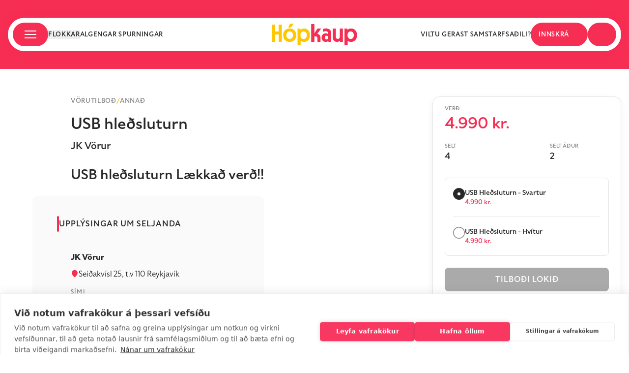

--- FILE ---
content_type: text/html; charset=utf-8
request_url: https://hopkaup.is/jkvorur_USB_turn_feb23
body_size: 32770
content:
<!DOCTYPE html><html lang="en"><head><meta charSet="utf-8"/><meta name="viewport" content="width=device-width"/><meta property="fb:app_id" content="188015624666525"/><meta name="Content-language" content="cs"/><meta name="author" content="Hópkaup.is"/><meta name="copyright" content="Hópkaup.is"/><meta name="CMSauthor" content="Hópkaup.is"/><meta name="msapplication-TileColor" content="#ffffff"/><meta name="theme-color" content="#ffffff"/><meta name="msapplication-TileImage" content="/fav/ms-icon-144x144.png"/><link rel="mask-icon" href="/safari-pinned-tab.svg" color="#5bbad5"/><link rel="apple-touch-icon" sizes="57x57" href="/fav/apple-icon-57x57.png"/><link rel="apple-touch-icon" sizes="60x60" href="/fav/apple-icon-60x60.png"/><link rel="apple-touch-icon" sizes="72x72" href="/fav/apple-icon-72x72.png"/><link rel="apple-touch-icon" sizes="76x76" href="/fav/apple-icon-76x76.png"/><link rel="apple-touch-icon" sizes="114x114" href="/fav/apple-icon-114x114.png"/><link rel="apple-touch-icon" sizes="120x120" href="/fav/apple-icon-120x120.png"/><link rel="apple-touch-icon" sizes="144x144" href="/fav/apple-icon-144x144.png"/><link rel="apple-touch-icon" sizes="152x152" href="/fav/apple-icon-152x152.png"/><link rel="apple-touch-icon" sizes="180x180" href="/fav/apple-icon-180x180.png"/><link rel="apple-touch-icon" sizes="180x180" href="/fav/apple-touch-icon.png"/><link rel="icon" type="image/png" sizes="192x192" href="/fav/android-icon-192x192.png"/><link rel="icon" type="image/png" sizes="96x96" href="/fav/favicon-96x96.png"/><link rel="icon" type="image/png" sizes="32x32" href="/fav/favicon-32x32.png"/><link rel="icon" type="image/png" sizes="48x48" href="/fav/favicon-48x48.png"/><link rel="icon" type="image/png" sizes="16x16" href="/fav/favicon-16x16.png"/><link rel="manifest" href="/fav/site.webmanifest"/><link rel="manifest" href="/fav/manifest.json"/><link rel="icon" type="image/svg+xml" href="/fav/favicon.svg"/><link rel="shortcut icon" href="/fav/favicon.ico"/><link rel="icon" type="image/png" href="/fav/favicon.png"/><title>USB hleðsluturn -  Hópkaup.is - Í krafti fjöldans</title><meta property="product:retailer_item_id" content="1452"/><meta property="product:brand" content="JK Vörur"/><meta property="product:availability" content="in_stock"/><meta property="product:price:amount" content="4990"/><meta property="product:price:currency" content="ISK"/><meta name="description" content="USB hleðsluturn -  Hópkaup.is - Í krafti fjöldans"/><meta property="product:custom_label_1" content="Vörutilboð"/><meta property="product:custom_label_2" content="Annað"/><meta name="next-head-count" content="40"/><link rel="preconnect" href="https://use.typekit.net" crossorigin /><link rel="preload" href="/_next/static/css/c1cfa34f8846a005.css" as="style"/><link rel="stylesheet" href="/_next/static/css/c1cfa34f8846a005.css" data-n-g=""/><link rel="preload" href="/_next/static/css/d9380a14484539f6.css" as="style"/><link rel="stylesheet" href="/_next/static/css/d9380a14484539f6.css" data-n-p=""/><noscript data-n-css=""></noscript><script defer="" nomodule="" src="/_next/static/chunks/polyfills-78c92fac7aa8fdd8.js"></script><script src="/_next/static/chunks/webpack-abe91a37206f580b.js" defer=""></script><script src="/_next/static/chunks/framework-56eb74ff06128874.js" defer=""></script><script src="/_next/static/chunks/main-0dd80568d09d09ab.js" defer=""></script><script src="/_next/static/chunks/pages/_app-ae26627365f6dd9f.js" defer=""></script><script src="/_next/static/chunks/7536-e81ca06f87b3172c.js" defer=""></script><script src="/_next/static/chunks/5742-82bbdfa9a69d46e4.js" defer=""></script><script src="/_next/static/chunks/2777-31bf1584a60acb3b.js" defer=""></script><script src="/_next/static/chunks/8537-3fc469d912213815.js" defer=""></script><script src="/_next/static/chunks/pages/%5Burl%5D-31e4a214a9b90976.js" defer=""></script><script src="/_next/static/qe1sRGM4cAYbF35m07_dU/_buildManifest.js" defer=""></script><script src="/_next/static/qe1sRGM4cAYbF35m07_dU/_ssgManifest.js" defer=""></script><style data-href="https://use.typekit.net/ugz8jzj.css">@import url("https://p.typekit.net/p.css?s=1&k=ugz8jzj&ht=tk&f=48512.48513.48515.48516.48520.48521.48522.48523&a=85771035&app=typekit&e=css");@font-face{font-family:"specter";src:url("https://use.typekit.net/af/6157ed/00000000000000007735f302/30/l?primer=7cdcb44be4a7db8877ffa5c0007b8dd865b3bbc383831fe2ea177f62257a9191&fvd=n7&v=3") format("woff2"),url("https://use.typekit.net/af/6157ed/00000000000000007735f302/30/d?primer=7cdcb44be4a7db8877ffa5c0007b8dd865b3bbc383831fe2ea177f62257a9191&fvd=n7&v=3") format("woff"),url("https://use.typekit.net/af/6157ed/00000000000000007735f302/30/a?primer=7cdcb44be4a7db8877ffa5c0007b8dd865b3bbc383831fe2ea177f62257a9191&fvd=n7&v=3") format("opentype");font-display:auto;font-style:normal;font-weight:700;font-stretch:normal}@font-face{font-family:"specter";src:url("https://use.typekit.net/af/7a9104/00000000000000007735f301/30/l?primer=7cdcb44be4a7db8877ffa5c0007b8dd865b3bbc383831fe2ea177f62257a9191&fvd=i3&v=3") format("woff2"),url("https://use.typekit.net/af/7a9104/00000000000000007735f301/30/d?primer=7cdcb44be4a7db8877ffa5c0007b8dd865b3bbc383831fe2ea177f62257a9191&fvd=i3&v=3") format("woff"),url("https://use.typekit.net/af/7a9104/00000000000000007735f301/30/a?primer=7cdcb44be4a7db8877ffa5c0007b8dd865b3bbc383831fe2ea177f62257a9191&fvd=i3&v=3") format("opentype");font-display:auto;font-style:italic;font-weight:300;font-stretch:normal}@font-face{font-family:"specter";src:url("https://use.typekit.net/af/859a2b/00000000000000007735f30c/30/l?primer=7cdcb44be4a7db8877ffa5c0007b8dd865b3bbc383831fe2ea177f62257a9191&fvd=i7&v=3") format("woff2"),url("https://use.typekit.net/af/859a2b/00000000000000007735f30c/30/d?primer=7cdcb44be4a7db8877ffa5c0007b8dd865b3bbc383831fe2ea177f62257a9191&fvd=i7&v=3") format("woff"),url("https://use.typekit.net/af/859a2b/00000000000000007735f30c/30/a?primer=7cdcb44be4a7db8877ffa5c0007b8dd865b3bbc383831fe2ea177f62257a9191&fvd=i7&v=3") format("opentype");font-display:auto;font-style:italic;font-weight:700;font-stretch:normal}@font-face{font-family:"specter";src:url("https://use.typekit.net/af/8da3d8/00000000000000007735f306/30/l?primer=7cdcb44be4a7db8877ffa5c0007b8dd865b3bbc383831fe2ea177f62257a9191&fvd=n3&v=3") format("woff2"),url("https://use.typekit.net/af/8da3d8/00000000000000007735f306/30/d?primer=7cdcb44be4a7db8877ffa5c0007b8dd865b3bbc383831fe2ea177f62257a9191&fvd=n3&v=3") format("woff"),url("https://use.typekit.net/af/8da3d8/00000000000000007735f306/30/a?primer=7cdcb44be4a7db8877ffa5c0007b8dd865b3bbc383831fe2ea177f62257a9191&fvd=n3&v=3") format("opentype");font-display:auto;font-style:normal;font-weight:300;font-stretch:normal}@font-face{font-family:"specter";src:url("https://use.typekit.net/af/c64b7e/00000000000000007735f305/30/l?primer=7cdcb44be4a7db8877ffa5c0007b8dd865b3bbc383831fe2ea177f62257a9191&fvd=n4&v=3") format("woff2"),url("https://use.typekit.net/af/c64b7e/00000000000000007735f305/30/d?primer=7cdcb44be4a7db8877ffa5c0007b8dd865b3bbc383831fe2ea177f62257a9191&fvd=n4&v=3") format("woff"),url("https://use.typekit.net/af/c64b7e/00000000000000007735f305/30/a?primer=7cdcb44be4a7db8877ffa5c0007b8dd865b3bbc383831fe2ea177f62257a9191&fvd=n4&v=3") format("opentype");font-display:auto;font-style:normal;font-weight:400;font-stretch:normal}@font-face{font-family:"specter";src:url("https://use.typekit.net/af/a4b558/00000000000000007735f303/30/l?primer=7cdcb44be4a7db8877ffa5c0007b8dd865b3bbc383831fe2ea177f62257a9191&fvd=n5&v=3") format("woff2"),url("https://use.typekit.net/af/a4b558/00000000000000007735f303/30/d?primer=7cdcb44be4a7db8877ffa5c0007b8dd865b3bbc383831fe2ea177f62257a9191&fvd=n5&v=3") format("woff"),url("https://use.typekit.net/af/a4b558/00000000000000007735f303/30/a?primer=7cdcb44be4a7db8877ffa5c0007b8dd865b3bbc383831fe2ea177f62257a9191&fvd=n5&v=3") format("opentype");font-display:auto;font-style:normal;font-weight:500;font-stretch:normal}@font-face{font-family:"specter";src:url("https://use.typekit.net/af/3066a7/00000000000000007735f30b/30/l?primer=7cdcb44be4a7db8877ffa5c0007b8dd865b3bbc383831fe2ea177f62257a9191&fvd=i5&v=3") format("woff2"),url("https://use.typekit.net/af/3066a7/00000000000000007735f30b/30/d?primer=7cdcb44be4a7db8877ffa5c0007b8dd865b3bbc383831fe2ea177f62257a9191&fvd=i5&v=3") format("woff"),url("https://use.typekit.net/af/3066a7/00000000000000007735f30b/30/a?primer=7cdcb44be4a7db8877ffa5c0007b8dd865b3bbc383831fe2ea177f62257a9191&fvd=i5&v=3") format("opentype");font-display:auto;font-style:italic;font-weight:500;font-stretch:normal}@font-face{font-family:"specter";src:url("https://use.typekit.net/af/daad20/00000000000000007735f304/30/l?primer=7cdcb44be4a7db8877ffa5c0007b8dd865b3bbc383831fe2ea177f62257a9191&fvd=i4&v=3") format("woff2"),url("https://use.typekit.net/af/daad20/00000000000000007735f304/30/d?primer=7cdcb44be4a7db8877ffa5c0007b8dd865b3bbc383831fe2ea177f62257a9191&fvd=i4&v=3") format("woff"),url("https://use.typekit.net/af/daad20/00000000000000007735f304/30/a?primer=7cdcb44be4a7db8877ffa5c0007b8dd865b3bbc383831fe2ea177f62257a9191&fvd=i4&v=3") format("opentype");font-display:auto;font-style:italic;font-weight:400;font-stretch:normal}.tk-specter{font-family:"specter",sans-serif}</style></head><body class="layout"><div id="__next"><div class="Toastify"></div><div style="--theme-hopPink:rgba(247, 46, 84, 1);--theme-hopYellow:#ffc700;--theme-lightYellow:#fff8e7;--theme-hopBlack:#282828;--theme-white:#ffffff;--theme-gray:#898989;--theme-hopGrayLight2:rgba(137, 137, 137, 0.8);--theme-hopGray:rgba(137, 137, 137, 0.215);--theme-hopGrayLight:rgba(137, 137, 137, 0.04)"><noscript><iframe src="https://www.googletagmanager.com/ns.html?id=GTM-T9JD979" height="0" width="0" style="display:none;visibility:hidden"></iframe></noscript><header class="xl:h-[140px] xl:bg-hopPink h-[80px] w-full relative bg-hopPink overflow-hidden"><div class="hidden lg:block"><div class="w-full h-[7px] lg:h-[12px] bg-hopPink px-4 flex lg:justify-center"></div></div><div class="fixed bg-hopPink h-20 top-0 z-20 w-full max-w-[1440px] m-auto flex justify-between xl:hidden"><div class="flex flex-row justify-between items-center mx-4 xl:hidden w-full"><button type="button" aria-label="open menu"><svg width="24" height="16" viewBox="0 0 24 16" fill="none" xmlns="http://www.w3.org/2000/svg" class="text-white"><mask id="path-1-inside-1_5477_3103" fill="currentColor"><path d="M0 1C0 0.447715 0.447715 0 1 0H23C23.5523 0 24 0.447715 24 1C24 1.55228 23.5523 2 23 2H1C0.447716 2 0 1.55228 0 1Z"></path></mask><path d="M0 1C0 0.447715 0.447715 0 1 0H23C23.5523 0 24 0.447715 24 1C24 1.55228 23.5523 2 23 2H1C0.447716 2 0 1.55228 0 1Z" fill="currentColor"></path><path d="M0 0H24H0ZM24 2H0H24ZM-3 2C-3.55228 2 -4 1.55228 -4 1C-4 0.447715 -3.55228 0 -3 0H4C4 0 4 0.447715 4 1C4 1.55228 4 2 4 2H-3ZM24 0V2V0Z" fill="currentColor" mask="url(#path-1-inside-1_5477_3103)"></path><mask id="path-3-inside-2_5477_3103" fill="currentColor"><path d="M0 8C0 7.44772 0.447715 7 1 7H23C23.5523 7 24 7.44772 24 8C24 8.55228 23.5523 9 23 9H1C0.447716 9 0 8.55228 0 8Z"></path></mask><path d="M0 8C0 7.44772 0.447715 7 1 7H23C23.5523 7 24 7.44772 24 8C24 8.55228 23.5523 9 23 9H1C0.447716 9 0 8.55228 0 8Z" fill="currentColor"></path><path d="M0 7H24H0ZM24 9H0H24ZM-3 9C-3.55228 9 -4 8.55228 -4 8C-4 7.44772 -3.55228 7 -3 7H4C4 7 4 7.44772 4 8C4 8.55228 4 9 4 9H-3ZM24 7V9V7Z" fill="currentColor" mask="url(#path-3-inside-2_5477_3103)"></path><mask id="path-5-inside-3_5477_3103" fill="currentColor"><path d="M0 15C0 14.4477 0.447715 14 1 14H23C23.5523 14 24 14.4477 24 15C24 15.5523 23.5523 16 23 16H1C0.447716 16 0 15.5523 0 15Z"></path></mask><path d="M0 15C0 14.4477 0.447715 14 1 14H23C23.5523 14 24 14.4477 24 15C24 15.5523 23.5523 16 23 16H1C0.447716 16 0 15.5523 0 15Z" fill="currentColor"></path><path d="M0 14H24H0ZM24 16H0H24ZM-3 16C-3.55228 16 -4 15.5523 -4 15C-4 14.4477 -3.55228 14 -3 14H4C4 14 4 14.4477 4 15C4 15.5523 4 16 4 16H-3ZM24 14V16V14Z" fill="currentColor" mask="url(#path-5-inside-3_5477_3103)"></path></svg></button><svg width="240" height="61" viewBox="0 0 240 61" fill="none" xmlns="http://www.w3.org/2000/svg" class="max-h-[35px]"><path d="M18.7279 51.1301V30.5948H9.01714V51.1301H0V2.70567H9.01714V22.1309H18.7279V2.70567H27.745V51.1301H18.7279Z" fill="var(--theme-white)"></path><path d="M50.0511 51.477C38.9531 51.477 31.4619 43.8456 31.4619 32.5373C31.4619 21.2984 38.9531 13.5977 50.0511 13.5977C61.0104 13.5977 68.5015 21.2984 68.5015 32.5373C68.5015 43.8456 61.0104 51.477 50.0511 51.477ZM40.6178 32.5373C40.6178 38.7812 44.4327 43.0131 50.0511 43.0131C55.6001 43.0131 59.415 38.7118 59.415 32.5373C59.415 26.2935 55.6001 22.0616 50.0511 22.0616C44.4327 22.0616 40.6178 26.2935 40.6178 32.5373ZM45.6812 10.8227L51.1609 0H60.8023L53.866 10.8227H45.6812Z" fill="var(--theme-white)"></path><path d="M71.9978 60.4959V13.9446H80.1133V17.6215H80.252C82.9571 14.8465 86.8414 13.6671 90.6564 13.6671C100.298 13.6671 107.303 21.2291 107.303 32.5373C107.303 43.8456 100.298 51.477 90.587 51.477C86.8414 51.477 83.3733 50.367 80.8762 48.4244H80.7375V60.4959H71.9978ZM80.3907 32.6067C80.3907 39.2668 84.2057 43.1519 89.3385 43.1519C94.61 43.1519 98.2169 39.0587 98.2169 32.5373C98.2169 26.016 94.61 21.9922 89.3385 21.9922C84.2057 21.9922 80.3907 25.8772 80.3907 32.6067Z" fill="var(--theme-white)"></path><path d="M110.811 51.1301V1.4569H119.551V27.3341H119.689L128.29 13.9446H138.834L127.805 28.8604C133.493 29.6929 137.03 33.7167 137.03 40.3768V51.1301H128.36V42.1806C128.36 37.9487 126.626 35.9368 123.158 35.9368H119.551V51.1301H110.811Z" fill="var(--theme-hopYellow)"></path><path d="M151.487 51.477C144.829 51.477 139.973 46.7594 139.973 39.4056C139.973 31.9823 144.829 27.2648 151.487 27.2648C154.193 27.2648 156.551 28.0279 158.424 29.4154H158.562V27.7504C158.562 23.5878 156.065 21.2291 151.557 21.2291C148.435 21.2291 145.592 22.3391 143.511 23.5185V15.2627C146.424 14.0833 149.406 13.5283 152.458 13.5283C161.822 13.5283 167.302 18.7315 167.302 27.6116V51.1301H159.256V48.8407H159.117C157.244 50.5057 154.539 51.477 151.487 51.477ZM148.99 39.1974C148.99 42.3887 151.141 44.6088 154.054 44.6088C156.898 44.6088 158.909 42.4581 158.909 39.1974C158.909 35.9368 156.898 33.7861 154.054 33.7861C151.141 33.7861 148.99 36.0061 148.99 39.1974Z" fill="var(--theme-hopYellow)"></path><path d="M183.427 51.4076C176.214 51.4076 171.636 46.6207 171.636 39.0587V13.9446H180.375V37.2549C180.375 40.8625 182.387 43.0825 185.716 43.0825C189.115 43.0825 191.265 40.8625 191.265 37.2549V13.9446H200.005V51.1301H191.889V48.0082H191.751C189.531 50.2976 186.826 51.4076 183.427 51.4076Z" fill="var(--theme-hopYellow)"></path><path d="M204.694 60.4959V13.9446H212.81V17.6215H212.949C215.654 14.8465 219.538 13.6671 223.353 13.6671C232.994 13.6671 240 21.2291 240 32.5373C240 43.8456 232.994 51.477 223.284 51.477C219.538 51.477 216.07 50.367 213.573 48.4244H213.434V60.4959H204.694ZM213.087 32.6067C213.087 39.2668 216.902 43.1519 222.035 43.1519C227.307 43.1519 230.913 39.0587 230.913 32.5373C230.913 26.016 227.307 21.9922 222.035 21.9922C216.902 21.9922 213.087 25.8772 213.087 32.6067Z" fill="var(--theme-hopYellow)"></path></svg><div class="flex gap-7 mr-3.5"><button><svg width="22" height="23" viewBox="0 0 22 23" fill="none" xmlns="http://www.w3.org/2000/svg" class="text-white"><g filter="url(#filter0_d_5265_12811)"><path d="M11 21.0921C10.6488 21.0921 10.2975 21.0692 9.94627 21.0234C9.59502 20.9775 9.24378 20.9164 8.89253 20.84C7.54864 21.8334 6.07112 22.1888 4.45997 21.906C2.84883 21.6233 1.61565 20.7635 0.760447 19.3268C0.0732282 18.1958 -0.148209 16.9807 0.0961355 15.6816C0.34048 14.3824 0.928433 13.2896 1.86 12.4031V12.3343C0.913162 11.4631 0.325208 10.3894 0.0961355 9.11318C-0.132937 7.83696 0.0808639 6.63333 0.737539 5.5023C1.30259 4.5394 2.08143 3.80958 3.07408 3.31284C4.06673 2.81611 5.11283 2.64416 6.21238 2.797C6.70107 1.9258 7.3692 1.24184 8.21677 0.745103C9.06433 0.248368 9.99208 0 11 0C12.0079 0 12.9357 0.248368 13.7832 0.745103C14.6308 1.24184 15.2989 1.9258 15.7876 2.797C16.8872 2.64416 17.9333 2.81611 18.9259 3.31284C19.9186 3.80958 20.6974 4.5394 21.2625 5.5023C21.9191 6.63333 22.1329 7.83696 21.9039 9.11318C21.6748 10.3894 21.0868 11.4631 20.14 12.3343V12.4031C21.0716 13.2896 21.6595 14.3824 21.9039 15.6816C22.1482 16.9807 21.9268 18.1958 21.2396 19.3268C20.3843 20.7635 19.1512 21.6233 17.54 21.906C15.9289 22.1888 14.4514 21.8334 13.1075 20.84C12.7562 20.9164 12.405 20.9775 12.0537 21.0234C11.7025 21.0692 11.3512 21.0921 11 21.0921ZM11 19.258C13.0464 19.258 14.7797 18.5473 16.2 17.1259C17.6202 15.7045 18.3303 13.9697 18.3303 11.9216C18.3303 11.4784 18.296 11.0543 18.2272 10.6492C18.1585 10.2442 18.0554 9.85064 17.918 9.46854C17.4751 9.77422 16.9864 10.0111 16.4519 10.1793C15.9174 10.3474 15.36 10.4314 14.7797 10.4314C13.222 10.4314 11.8972 9.88503 10.8053 8.79222C9.71338 7.6994 9.16742 6.3735 9.16742 4.81451C7.57918 5.2119 6.26583 6.06781 5.22737 7.38225C4.1889 8.69669 3.66967 10.2098 3.66967 11.9216C3.66967 13.9697 4.3798 15.7045 5.80005 17.1259C7.2203 18.5473 8.95362 19.258 11 19.258ZM8.25113 13.985C7.93042 13.985 7.65936 13.8742 7.43792 13.6526C7.21648 13.431 7.10576 13.1597 7.10576 12.8387C7.10576 12.5177 7.21648 12.2464 7.43792 12.0248C7.65936 11.8032 7.93042 11.6924 8.25113 11.6924C8.57183 11.6924 8.8429 11.8032 9.06433 12.0248C9.28577 12.2464 9.39649 12.5177 9.39649 12.8387C9.39649 13.1597 9.28577 13.431 9.06433 13.6526C8.8429 13.8742 8.57183 13.985 8.25113 13.985ZM13.7489 13.985C13.4282 13.985 13.1571 13.8742 12.9357 13.6526C12.7142 13.431 12.6035 13.1597 12.6035 12.8387C12.6035 12.5177 12.7142 12.2464 12.9357 12.0248C13.1571 11.8032 13.4282 11.6924 13.7489 11.6924C14.0696 11.6924 14.3406 11.8032 14.5621 12.0248C14.7835 12.2464 14.8942 12.5177 14.8942 12.8387C14.8942 13.1597 14.7835 13.431 14.5621 13.6526C14.3406 13.8742 14.0696 13.985 13.7489 13.985Z" fill="currentColor"></path></g><defs><filter id="filter0_d_5265_12811" x="0" y="0" width="22" height="23" filterUnits="userSpaceOnUse" color-interpolation-filters="sRGB"><feFlood flood-opacity="0" result="BackgroundImageFix"></feFlood><feColorMatrix in="SourceAlpha" type="matrix" values="0 0 0 0 0 0 0 0 0 0 0 0 0 0 0 0 0 0 127 0" result="hardAlpha"></feColorMatrix><feOffset dy="1"></feOffset><feComposite in2="hardAlpha" operator="out"></feComposite><feColorMatrix type="matrix" values="0 0 0 0 0.218377 0 0 0 0 0.145456 0 0 0 0 0.104298 0 0 0 0.1 0"></feColorMatrix><feBlend mode="normal" in2="BackgroundImageFix" result="effect1_dropShadow_5265_12811"></feBlend><feBlend mode="normal" in="SourceGraphic" in2="effect1_dropShadow_5265_12811" result="shape"></feBlend></filter></defs></svg></button><div class="relative flex items-center"><svg width="18" height="23" viewBox="0 0 18 23" fill="none" xmlns="http://www.w3.org/2000/svg" class="text-white"><g filter="url(#filter0_d_5265_12814)"><path d="M2.25 22C1.63125 22 1.10156 21.7846 0.660937 21.3538C0.220312 20.9229 0 20.405 0 19.8V6.6C0 5.995 0.220312 5.47708 0.660937 5.04625C1.10156 4.61542 1.63125 4.4 2.25 4.4H4.5C4.5 3.19 4.94062 2.15417 5.82187 1.2925C6.70312 0.430833 7.7625 0 9 0C10.2375 0 11.2969 0.430833 12.1781 1.2925C13.0594 2.15417 13.5 3.19 13.5 4.4H15.75C16.3687 4.4 16.8984 4.61542 17.3391 5.04625C17.7797 5.47708 18 5.995 18 6.6V19.8C18 20.405 17.7797 20.9229 17.3391 21.3538C16.8984 21.7846 16.3687 22 15.75 22H2.25ZM6.75 4.4H11.25C11.25 3.795 11.0297 3.27708 10.5891 2.84625C10.1484 2.41542 9.61875 2.2 9 2.2C8.38125 2.2 7.85156 2.41542 7.41094 2.84625C6.97031 3.27708 6.75 3.795 6.75 4.4ZM12.375 9.9C12.6937 9.9 12.9609 9.79458 13.1766 9.58375C13.3922 9.37292 13.5 9.11167 13.5 8.8V6.6H11.25V8.8C11.25 9.11167 11.3578 9.37292 11.5734 9.58375C11.7891 9.79458 12.0562 9.9 12.375 9.9ZM5.625 9.9C5.94375 9.9 6.21094 9.79458 6.42656 9.58375C6.64219 9.37292 6.75 9.11167 6.75 8.8V6.6H4.5V8.8C4.5 9.11167 4.60781 9.37292 4.82344 9.58375C5.03906 9.79458 5.30625 9.9 5.625 9.9Z" fill="currentColor"></path></g><defs><filter id="filter0_d_5265_12814" x="0" y="0" width="18" height="23" filterUnits="userSpaceOnUse" color-interpolation-filters="sRGB"><feFlood flood-opacity="0" result="BackgroundImageFix"></feFlood><feColorMatrix in="SourceAlpha" type="matrix" values="0 0 0 0 0 0 0 0 0 0 0 0 0 0 0 0 0 0 127 0" result="hardAlpha"></feColorMatrix><feOffset dy="1"></feOffset><feComposite in2="hardAlpha" operator="out"></feComposite><feColorMatrix type="matrix" values="0 0 0 0 0.218377 0 0 0 0 0.145456 0 0 0 0 0.104298 0 0 0 0.1 0"></feColorMatrix><feBlend mode="normal" in2="BackgroundImageFix" result="effect1_dropShadow_5265_12814"></feBlend><feBlend mode="normal" in="SourceGraphic" in2="effect1_dropShadow_5265_12814" result="shape"></feBlend></filter></defs></svg><div class="absolute -top-3.5 -right-1 z-1 h-2 w-2 rounded-full bg-meta-1"></div></div></div></div></div><div class=" mx-auto px-4"><div class="z-10 w-full flex justify-center px-4 m-auto"><nav class="fixed z-10 top-[36px] w-full justify-center items-center hidden xl:flex "><div class="flex flex-row justify-between bg-white w-full shadow-sticky_header rounded-[35px] max-w-[1439px] mx-4 h-[68px]"><div class="flex flex-row justify-between w-full"><div class="flex flex-row items-center ml-2.5 gap-4"><button class="w-[72px] h-[48px] rounded-[30px] py-3 px-6 gap-2 flex flex-row items-center justify-between bg-hopPink" aria-label="Open category modal"><svg width="24" height="16" viewBox="0 0 24 16" fill="none" xmlns="http://www.w3.org/2000/svg" class="text-white"><mask id="path-1-inside-1_5477_3103" fill="currentColor"><path d="M0 1C0 0.447715 0.447715 0 1 0H23C23.5523 0 24 0.447715 24 1C24 1.55228 23.5523 2 23 2H1C0.447716 2 0 1.55228 0 1Z"></path></mask><path d="M0 1C0 0.447715 0.447715 0 1 0H23C23.5523 0 24 0.447715 24 1C24 1.55228 23.5523 2 23 2H1C0.447716 2 0 1.55228 0 1Z" fill="currentColor"></path><path d="M0 0H24H0ZM24 2H0H24ZM-3 2C-3.55228 2 -4 1.55228 -4 1C-4 0.447715 -3.55228 0 -3 0H4C4 0 4 0.447715 4 1C4 1.55228 4 2 4 2H-3ZM24 0V2V0Z" fill="currentColor" mask="url(#path-1-inside-1_5477_3103)"></path><mask id="path-3-inside-2_5477_3103" fill="currentColor"><path d="M0 8C0 7.44772 0.447715 7 1 7H23C23.5523 7 24 7.44772 24 8C24 8.55228 23.5523 9 23 9H1C0.447716 9 0 8.55228 0 8Z"></path></mask><path d="M0 8C0 7.44772 0.447715 7 1 7H23C23.5523 7 24 7.44772 24 8C24 8.55228 23.5523 9 23 9H1C0.447716 9 0 8.55228 0 8Z" fill="currentColor"></path><path d="M0 7H24H0ZM24 9H0H24ZM-3 9C-3.55228 9 -4 8.55228 -4 8C-4 7.44772 -3.55228 7 -3 7H4C4 7 4 7.44772 4 8C4 8.55228 4 9 4 9H-3ZM24 7V9V7Z" fill="currentColor" mask="url(#path-3-inside-2_5477_3103)"></path><mask id="path-5-inside-3_5477_3103" fill="currentColor"><path d="M0 15C0 14.4477 0.447715 14 1 14H23C23.5523 14 24 14.4477 24 15C24 15.5523 23.5523 16 23 16H1C0.447716 16 0 15.5523 0 15Z"></path></mask><path d="M0 15C0 14.4477 0.447715 14 1 14H23C23.5523 14 24 14.4477 24 15C24 15.5523 23.5523 16 23 16H1C0.447716 16 0 15.5523 0 15Z" fill="currentColor"></path><path d="M0 14H24H0ZM24 16H0H24ZM-3 16C-3.55228 16 -4 15.5523 -4 15C-4 14.4477 -3.55228 14 -3 14H4C4 14 4 14.4477 4 15C4 15.5523 4 16 4 16H-3ZM24 14V16V14Z" fill="currentColor" mask="url(#path-5-inside-3_5477_3103)"></path></svg></button><button aria-label="Open category modal" class="font-specter font-medium text-custom tracking-wider uppercase hover:text-hopPink text-hopBlack">Flokkar</button><a class="font-specter font-medium text-custom tracking-wider uppercase hover:text-hopPink text-hopBlack" href="/hvad-er-hopkaup">Algengar spurningar</a></div><svg width="240" height="61" viewBox="0 0 240 61" fill="none" xmlns="http://www.w3.org/2000/svg" class="mb-2 absolute transform translate-y-1/2 translate-x-1/2 right-1/2 -top-2.5 cursor-pointer h-[44px]"><path d="M18.7279 51.1301V30.5948H9.01714V51.1301H0V2.70567H9.01714V22.1309H18.7279V2.70567H27.745V51.1301H18.7279Z" fill="var(--theme-hopYellow)"></path><path d="M50.0511 51.477C38.9531 51.477 31.4619 43.8456 31.4619 32.5373C31.4619 21.2984 38.9531 13.5977 50.0511 13.5977C61.0104 13.5977 68.5015 21.2984 68.5015 32.5373C68.5015 43.8456 61.0104 51.477 50.0511 51.477ZM40.6178 32.5373C40.6178 38.7812 44.4327 43.0131 50.0511 43.0131C55.6001 43.0131 59.415 38.7118 59.415 32.5373C59.415 26.2935 55.6001 22.0616 50.0511 22.0616C44.4327 22.0616 40.6178 26.2935 40.6178 32.5373ZM45.6812 10.8227L51.1609 0H60.8023L53.866 10.8227H45.6812Z" fill="var(--theme-hopYellow)"></path><path d="M71.9978 60.4959V13.9446H80.1133V17.6215H80.252C82.9571 14.8465 86.8414 13.6671 90.6564 13.6671C100.298 13.6671 107.303 21.2291 107.303 32.5373C107.303 43.8456 100.298 51.477 90.587 51.477C86.8414 51.477 83.3733 50.367 80.8762 48.4244H80.7375V60.4959H71.9978ZM80.3907 32.6067C80.3907 39.2668 84.2057 43.1519 89.3385 43.1519C94.61 43.1519 98.2169 39.0587 98.2169 32.5373C98.2169 26.016 94.61 21.9922 89.3385 21.9922C84.2057 21.9922 80.3907 25.8772 80.3907 32.6067Z" fill="var(--theme-hopYellow)"></path><path d="M110.811 51.1301V1.4569H119.551V27.3341H119.689L128.29 13.9446H138.834L127.805 28.8604C133.493 29.6929 137.03 33.7167 137.03 40.3768V51.1301H128.36V42.1806C128.36 37.9487 126.626 35.9368 123.158 35.9368H119.551V51.1301H110.811Z" fill="var(--theme-hopPink)"></path><path d="M151.487 51.477C144.829 51.477 139.973 46.7594 139.973 39.4056C139.973 31.9823 144.829 27.2648 151.487 27.2648C154.193 27.2648 156.551 28.0279 158.424 29.4154H158.562V27.7504C158.562 23.5878 156.065 21.2291 151.557 21.2291C148.435 21.2291 145.592 22.3391 143.511 23.5185V15.2627C146.424 14.0833 149.406 13.5283 152.458 13.5283C161.822 13.5283 167.302 18.7315 167.302 27.6116V51.1301H159.256V48.8407H159.117C157.244 50.5057 154.539 51.477 151.487 51.477ZM148.99 39.1974C148.99 42.3887 151.141 44.6088 154.054 44.6088C156.898 44.6088 158.909 42.4581 158.909 39.1974C158.909 35.9368 156.898 33.7861 154.054 33.7861C151.141 33.7861 148.99 36.0061 148.99 39.1974Z" fill="var(--theme-hopPink)"></path><path d="M183.427 51.4076C176.214 51.4076 171.636 46.6207 171.636 39.0587V13.9446H180.375V37.2549C180.375 40.8625 182.387 43.0825 185.716 43.0825C189.115 43.0825 191.265 40.8625 191.265 37.2549V13.9446H200.005V51.1301H191.889V48.0082H191.751C189.531 50.2976 186.826 51.4076 183.427 51.4076Z" fill="var(--theme-hopPink)"></path><path d="M204.694 60.4959V13.9446H212.81V17.6215H212.949C215.654 14.8465 219.538 13.6671 223.353 13.6671C232.994 13.6671 240 21.2291 240 32.5373C240 43.8456 232.994 51.477 223.284 51.477C219.538 51.477 216.07 50.367 213.573 48.4244H213.434V60.4959H204.694ZM213.087 32.6067C213.087 39.2668 216.902 43.1519 222.035 43.1519C227.307 43.1519 230.913 39.0587 230.913 32.5373C230.913 26.016 227.307 21.9922 222.035 21.9922C216.902 21.9922 213.087 25.8772 213.087 32.6067Z" fill="var(--theme-hopPink)"></path></svg><div class="flex flex-row items-center justify-end gap-4 xl:pr-2.5 3xl:pr-2 "><a class="font-specter font-medium text-custom tracking-wider hover:text-hopPink uppercase text-hopBlack hidden lg:block" href="/become-a-partner">Viltu gerast samstarfsaðili?</a><button class="h-[48px] rounded-[30px] py-4 px-4 gap-4 flex flex-row items-center justify-between bg-hopPink"><svg viewBox="0 0 1024 1024" fill="currentColor" height="1em" width="1em" class="animate-spin h-8 w-8 text-white mx-[9px]"><path d="M988 548c-19.9 0-36-16.1-36-36 0-59.4-11.6-117-34.6-171.3a440.45 440.45 0 00-94.3-139.9 437.71 437.71 0 00-139.9-94.3C629 83.6 571.4 72 512 72c-19.9 0-36-16.1-36-36s16.1-36 36-36c69.1 0 136.2 13.5 199.3 40.3C772.3 66 827 103 874 150c47 47 83.9 101.8 109.7 162.7 26.7 63.1 40.2 130.2 40.2 199.3.1 19.9-16 36-35.9 36z"></path></svg><svg width="22" height="23" viewBox="0 0 22 23" fill="none" xmlns="http://www.w3.org/2000/svg" class="text-white"><g filter="url(#filter0_d_5265_12811)"><path d="M11 21.0921C10.6488 21.0921 10.2975 21.0692 9.94627 21.0234C9.59502 20.9775 9.24378 20.9164 8.89253 20.84C7.54864 21.8334 6.07112 22.1888 4.45997 21.906C2.84883 21.6233 1.61565 20.7635 0.760447 19.3268C0.0732282 18.1958 -0.148209 16.9807 0.0961355 15.6816C0.34048 14.3824 0.928433 13.2896 1.86 12.4031V12.3343C0.913162 11.4631 0.325208 10.3894 0.0961355 9.11318C-0.132937 7.83696 0.0808639 6.63333 0.737539 5.5023C1.30259 4.5394 2.08143 3.80958 3.07408 3.31284C4.06673 2.81611 5.11283 2.64416 6.21238 2.797C6.70107 1.9258 7.3692 1.24184 8.21677 0.745103C9.06433 0.248368 9.99208 0 11 0C12.0079 0 12.9357 0.248368 13.7832 0.745103C14.6308 1.24184 15.2989 1.9258 15.7876 2.797C16.8872 2.64416 17.9333 2.81611 18.9259 3.31284C19.9186 3.80958 20.6974 4.5394 21.2625 5.5023C21.9191 6.63333 22.1329 7.83696 21.9039 9.11318C21.6748 10.3894 21.0868 11.4631 20.14 12.3343V12.4031C21.0716 13.2896 21.6595 14.3824 21.9039 15.6816C22.1482 16.9807 21.9268 18.1958 21.2396 19.3268C20.3843 20.7635 19.1512 21.6233 17.54 21.906C15.9289 22.1888 14.4514 21.8334 13.1075 20.84C12.7562 20.9164 12.405 20.9775 12.0537 21.0234C11.7025 21.0692 11.3512 21.0921 11 21.0921ZM11 19.258C13.0464 19.258 14.7797 18.5473 16.2 17.1259C17.6202 15.7045 18.3303 13.9697 18.3303 11.9216C18.3303 11.4784 18.296 11.0543 18.2272 10.6492C18.1585 10.2442 18.0554 9.85064 17.918 9.46854C17.4751 9.77422 16.9864 10.0111 16.4519 10.1793C15.9174 10.3474 15.36 10.4314 14.7797 10.4314C13.222 10.4314 11.8972 9.88503 10.8053 8.79222C9.71338 7.6994 9.16742 6.3735 9.16742 4.81451C7.57918 5.2119 6.26583 6.06781 5.22737 7.38225C4.1889 8.69669 3.66967 10.2098 3.66967 11.9216C3.66967 13.9697 4.3798 15.7045 5.80005 17.1259C7.2203 18.5473 8.95362 19.258 11 19.258ZM8.25113 13.985C7.93042 13.985 7.65936 13.8742 7.43792 13.6526C7.21648 13.431 7.10576 13.1597 7.10576 12.8387C7.10576 12.5177 7.21648 12.2464 7.43792 12.0248C7.65936 11.8032 7.93042 11.6924 8.25113 11.6924C8.57183 11.6924 8.8429 11.8032 9.06433 12.0248C9.28577 12.2464 9.39649 12.5177 9.39649 12.8387C9.39649 13.1597 9.28577 13.431 9.06433 13.6526C8.8429 13.8742 8.57183 13.985 8.25113 13.985ZM13.7489 13.985C13.4282 13.985 13.1571 13.8742 12.9357 13.6526C12.7142 13.431 12.6035 13.1597 12.6035 12.8387C12.6035 12.5177 12.7142 12.2464 12.9357 12.0248C13.1571 11.8032 13.4282 11.6924 13.7489 11.6924C14.0696 11.6924 14.3406 11.8032 14.5621 12.0248C14.7835 12.2464 14.8942 12.5177 14.8942 12.8387C14.8942 13.1597 14.7835 13.431 14.5621 13.6526C14.3406 13.8742 14.0696 13.985 13.7489 13.985Z" fill="currentColor"></path></g><defs><filter id="filter0_d_5265_12811" x="0" y="0" width="22" height="23" filterUnits="userSpaceOnUse" color-interpolation-filters="sRGB"><feFlood flood-opacity="0" result="BackgroundImageFix"></feFlood><feColorMatrix in="SourceAlpha" type="matrix" values="0 0 0 0 0 0 0 0 0 0 0 0 0 0 0 0 0 0 127 0" result="hardAlpha"></feColorMatrix><feOffset dy="1"></feOffset><feComposite in2="hardAlpha" operator="out"></feComposite><feColorMatrix type="matrix" values="0 0 0 0 0.218377 0 0 0 0 0.145456 0 0 0 0 0.104298 0 0 0 0.1 0"></feColorMatrix><feBlend mode="normal" in2="BackgroundImageFix" result="effect1_dropShadow_5265_12811"></feBlend><feBlend mode="normal" in="SourceGraphic" in2="effect1_dropShadow_5265_12811" result="shape"></feBlend></filter></defs></svg></button><div class="h-[48px] rounded-[30px] py-3 px-5 flex flex-row items-center justify-between bg-hopPink cursor-pointer"><svg width="18" height="23" viewBox="0 0 18 23" fill="none" xmlns="http://www.w3.org/2000/svg" class="text-white"><g filter="url(#filter0_d_5265_12814)"><path d="M2.25 22C1.63125 22 1.10156 21.7846 0.660937 21.3538C0.220312 20.9229 0 20.405 0 19.8V6.6C0 5.995 0.220312 5.47708 0.660937 5.04625C1.10156 4.61542 1.63125 4.4 2.25 4.4H4.5C4.5 3.19 4.94062 2.15417 5.82187 1.2925C6.70312 0.430833 7.7625 0 9 0C10.2375 0 11.2969 0.430833 12.1781 1.2925C13.0594 2.15417 13.5 3.19 13.5 4.4H15.75C16.3687 4.4 16.8984 4.61542 17.3391 5.04625C17.7797 5.47708 18 5.995 18 6.6V19.8C18 20.405 17.7797 20.9229 17.3391 21.3538C16.8984 21.7846 16.3687 22 15.75 22H2.25ZM6.75 4.4H11.25C11.25 3.795 11.0297 3.27708 10.5891 2.84625C10.1484 2.41542 9.61875 2.2 9 2.2C8.38125 2.2 7.85156 2.41542 7.41094 2.84625C6.97031 3.27708 6.75 3.795 6.75 4.4ZM12.375 9.9C12.6937 9.9 12.9609 9.79458 13.1766 9.58375C13.3922 9.37292 13.5 9.11167 13.5 8.8V6.6H11.25V8.8C11.25 9.11167 11.3578 9.37292 11.5734 9.58375C11.7891 9.79458 12.0562 9.9 12.375 9.9ZM5.625 9.9C5.94375 9.9 6.21094 9.79458 6.42656 9.58375C6.64219 9.37292 6.75 9.11167 6.75 8.8V6.6H4.5V8.8C4.5 9.11167 4.60781 9.37292 4.82344 9.58375C5.03906 9.79458 5.30625 9.9 5.625 9.9Z" fill="currentColor"></path></g><defs><filter id="filter0_d_5265_12814" x="0" y="0" width="18" height="23" filterUnits="userSpaceOnUse" color-interpolation-filters="sRGB"><feFlood flood-opacity="0" result="BackgroundImageFix"></feFlood><feColorMatrix in="SourceAlpha" type="matrix" values="0 0 0 0 0 0 0 0 0 0 0 0 0 0 0 0 0 0 127 0" result="hardAlpha"></feColorMatrix><feOffset dy="1"></feOffset><feComposite in2="hardAlpha" operator="out"></feComposite><feColorMatrix type="matrix" values="0 0 0 0 0.218377 0 0 0 0 0.145456 0 0 0 0 0.104298 0 0 0 0.1 0"></feColorMatrix><feBlend mode="normal" in2="BackgroundImageFix" result="effect1_dropShadow_5265_12814"></feBlend><feBlend mode="normal" in="SourceGraphic" in2="effect1_dropShadow_5265_12814" result="shape"></feBlend></filter></defs></svg></div></div></div></div></nav></div></div></header><div class="bg-white"><div class="m-auto max-w-[1440px] flex flex-row lg:justify-between max-xl:flex-col xl:gap-[88px] pt-[56px] max-xl:pt-[30px]"><div class="flex flex-col xl:gap-10"><div class="flex flex-col"><div class="xl:pl-[144px] pl-4 flex flex-row gap-2 pb-4"><a class="text-gray uppercase label-13-caps hover:text-hopPink" href="/voerur">Vörutilboð</a><div class="text-hopYellow label-13-caps">/</div><a class="text-gray uppercase label-13-caps hover:text-hopPink" href="/annad-1">Annað</a></div><h1 class="xl:pl-[144px] max-xl:px-4 text-hopBlack text-[32px] leading-[44px] max-xl:text-2xl font-medium pb-2">USB hleðsluturn</h1><div class="pl-[144px] max-xl:px-4 flex flex-row max-xl:flex-col justify-between items-start"><h2 class="max-xl:pt-2 text-hopBlack text-xl max-xl:text-[18px] max-xl:leading-6 font-medium">JK Vörur</h2></div><div class="max-xl:px-4 max-2xl:pl-4 max-xl:m-auto relative w-full flex max-xl:justify-center xl:justify-end"></div></div><div class="xl:ml-[144px] max-xl:px-4 max-w-[648px] xl:m-auto"><h2 class="mob-h-28-med xl:h-28-med max-xl:mt-6 text-hopBlack">USB hleðsluturn Lækkað verð!!</h2></div><div class="xl:hidden mt-[32px]"><div class="flex flex-col h-full max-lg:bg-hopGrayLight"><div class="px-4 max-xl:py-[17px] h-fit sticky top-40"><div class="bg-white border-[1px] rounded-[15px] border-hopGray w-[384px] max-xl:w-full min-w-[384px] max-xl:min-w-full shadow-product_option h-fit"><div class="relative"></div><div class="mt-4"><div class="px-6 max-lg:flex-row max-lg:justify-between max-lg:items-start max-lg:grid max-lg:grid-cols-1"><div class="text-gray text-[11px] leading-4 font-medium uppercase">Verð</div><div class="flex flex-row max-lg:flex-col gap-4 max-lg:gap-0 items-end max-lg:items-start"><div class="text-hopPink text-[32px] max-lg:text-2xl leading-[44px] font-medium max-lg:mt-[6px]">4.990<!-- --> kr.</div></div><div class="flex justify-between flex-row mt-4 max-lg:grid max-lg:grid-cols-2"><div class="flex flex-col"><div class="text-gray text-[11px] leading-4 font-medium uppercase">Selt</div><span class="text-hopBlack text-[18px] leading-6 font-medium">4</span></div><div class="flex flex-col lg:mr-[62px]"><div class="text-gray text-[11px] leading-4 font-medium uppercase">Selt áður</div><span class="text-hopBlack text-[18px] leading-6 font-medium">2</span></div></div><div class="border-hopGray border-[1px] rounded-lg w-full px-4 py-[20px] mt-4 max-[1440px]:mt-[32px]"><div class="flex flex-row items-start gap-[14px] cursor-pointer"><svg width="24" height="24" viewBox="0 0 24 24" fill="none" xmlns="http://www.w3.org/2000/svg"><circle cx="12" cy="12" r="12" fill="var(--theme-hopBlack)"></circle><circle cx="12" cy="12" r="3" fill="var(--theme-white)"></circle></svg><div class="flex flex-col"><h3 class="text-hopBlack text-sm font-medium">USB Hleðsluturn - Svartur</h3><span class="text-hopPink text-[13px] font-medium leading-[18px]">4.990<!-- --> kr.</span></div></div><hr class="border-hopGray my-[20px]"/><div class="flex flex-row items-start gap-[14px] cursor-pointer"><svg width="24" height="24" viewBox="0 0 24 24" fill="none" xmlns="http://www.w3.org/2000/svg"><g filter="url(#filter0_i_4260_2175)"><circle cx="12" cy="12" r="12" fill="var(--theme-white)"></circle></g><circle cx="12" cy="12" r="11.25" stroke="var(--theme-gray)" stroke-width="1.5"></circle><defs><filter id="filter0_i_4260_2175" x="0" y="0" width="24" height="24" filterUnits="userSpaceOnUse" color-interpolation-filters="sRGB"><feFlood flood-opacity="0" result="BackgroundImageFix"></feFlood><feBlend mode="normal" in="SourceGraphic" in2="BackgroundImageFix" result="shape"></feBlend><feColorMatrix in="SourceAlpha" type="matrix" values="0 0 0 0 0 0 0 0 0 0 0 0 0 0 0 0 0 0 127 0" result="hardAlpha"></feColorMatrix><feOffset dy="4"></feOffset><feComposite in2="hardAlpha" operator="arithmetic" k2="-1" k3="1"></feComposite><feColorMatrix type="matrix" values="0 0 0 0 0.807843 0 0 0 0 0.807843 0 0 0 0 0.807843 0 0 0 0.2 0"></feColorMatrix><feBlend mode="normal" in2="shape" result="effect1_innerShadow_4260_2175"></feBlend></filter></defs></svg><div class="flex flex-col"><h3 class="text-hopBlack text-sm font-medium">USB Hleðsluturn - Hvítur</h3><span class="text-hopPink text-[13px] font-medium leading-[18px]">4.990<!-- --> kr.</span></div></div></div></div><div class="px-6 flex flex-row max-lg:justify-center gap-3 mt-6 max-lg:mt-[20px] max-lg:mb-[10px]"><div class="bg-[#AAAAAA] rounded-lg h-[48px] w-full flex justify-center items-center max-sm:overflow-hidden"><span class="body-16-med-caps text-white uppercase">Tilboði lokið</span></div></div><div><div class="px-6 mt-6 flex flex-col gap-2.5"><div class="flex flex-row items-start gap-[10px]"><svg width="40" height="40" viewBox="0 0 40 40" fill="none" xmlns="http://www.w3.org/2000/svg" class="min-h-10 min-w-10"><circle cx="20" cy="20" r="20" fill="var(--theme-lightYellow)"></circle><path d="M19 16V21L23.25 23.52L24.02 22.24L20.5 20.15V16H19ZM29 18V11L26.36 13.64C24.74 12.01 22.49 11 20 11C15.03 11 11 15.03 11 20C11 24.97 15.03 29 20 29C24.97 29 29 24.97 29 20H27C27 23.86 23.86 27 20 27C16.14 27 13 23.86 13 20C13 16.14 16.14 13 20 13C21.93 13 23.68 13.79 24.95 15.05L22 18H29Z" fill="var(--theme-hopYellow)"></path></svg><div class="flex flex-col"><span class="text-hopBlack text-sm font-medium">Sending</span><div class="text-gray text-sm font-normal sidebar-description">0 virkir dagar</div></div></div><div class="flex flex-row items-start gap-[10px]"><svg width="40" height="40" viewBox="0 0 40 40" fill="none" xmlns="http://www.w3.org/2000/svg" class="min-h-10 min-w-10"><circle cx="20" cy="20" r="20" fill="var(--theme-lightYellow)"></circle><path d="M28 16H25V12H11C9.9 12 9 12.9 9 14V25H11C11 26.66 12.34 28 14 28C15.66 28 17 26.66 17 25H23C23 26.66 24.34 28 26 28C27.66 28 29 26.66 29 25H31V20L28 16ZM27.5 17.5L29.46 20H25V17.5H27.5ZM14 26C13.45 26 13 25.55 13 25C13 24.45 13.45 24 14 24C14.55 24 15 24.45 15 25C15 25.55 14.55 26 14 26ZM16.22 23C15.67 22.39 14.89 22 14 22C13.11 22 12.33 22.39 11.78 23H11V14H23V23H16.22ZM26 26C25.45 26 25 25.55 25 25C25 24.45 25.45 24 26 24C26.55 24 27 24.45 27 25C27 25.55 26.55 26 26 26Z" fill="var(--theme-hopYellow)"></path></svg><div class="flex flex-col"><span class="text-hopBlack text-sm font-medium">Sendingarkostnaður</span><div class="text-gray text-sm font-normal sidebar-description">990 kr.</div></div></div></div><div class="px-6 mt-6"><hr class="hidden xl:border-hopGray"/></div><div></div><div></div><div></div><div></div><div></div></div></div></div></div></div></div><div class="max-xl:mt-1 ml-[66px] max-xl:ml-0 "><div class="bg-hopGrayLight rounded-lg max-lg:rounded-none"><div class="pt-10 max-xl:pt-6 pl-[50px] max-xl:px-4 flex flex-row gap-6 items-center"><svg width="4" height="32" viewBox="0 0 4 32" fill="none" xmlns="http://www.w3.org/2000/svg"><rect width="4" height="32" rx="2" fill="var(--theme-hopPink)"></rect></svg><div class="text-hopBlack body-16-med-caps uppercase">Upplýsingar um seljanda</div></div><div class="flex flex-col lg:flex-row gap-[32px] pb-10 max-xl:py-6 xl:pl-[78px] max-xl:pl-[32px] pr-6 max-lg:pr-10 xl:mt-10"><div class="flex flex-col grow"><h4 class="text-hopBlack font-bold body-16-reg">JK Vörur</h4><div class="flex flex-col gap-2 mt-2"><div class="flex flex-row gap-2 items-center"><svg width="8" height="11" viewBox="0 0 8 11" fill="none" xmlns="http://www.w3.org/2000/svg" class="text-hopPink w-4 h-4"><path d="M4 0.5C2.9395 0.501182 1.92279 0.915467 1.1729 1.65197C0.423017 2.38847 0.00120306 3.38704 0 4.42861C0 7.79025 3.63636 10.3291 3.79136 10.4354C3.85251 10.4774 3.92535 10.5 4 10.5C4.07465 10.5 4.14749 10.4774 4.20864 10.4354C4.36364 10.3291 8 7.79025 8 4.42861C7.9988 3.38704 7.57698 2.38847 6.8271 1.65197C6.07721 0.915467 5.0605 0.501182 4 0.5Z" fill="currentColor"></path></svg><p class="text-hopBlack body-16-reg mt-0.5">Seiðakvísl 25, t.v 110 Reykjavík</p></div></div><span class="mt-4 text-gray text-[12px] leading-4 font-medium tracking-widest uppercase">Sími</span><a class="text-hopBlack text-base font-medium" href="tel:7925515">7925515</a><span class="mt-4 text-gray text-[12px] leading-4 font-medium tracking-widest uppercase">Tölvupóstur</span><a class="text-hopBlack text-base font-medium underline decoration-yellow_stroke2 hover:decoration-hopPink underline-offset-4 w-fit" href="mailto:jk@jkvorur.is">jk@jkvorur.is</a></div></div></div></div></div><div class="max-xl:hidden"><div class="flex flex-col h-full max-lg:bg-hopGrayLight"><div class="px-4 max-xl:py-[17px] h-fit sticky top-40"><div class="bg-white border-[1px] rounded-[15px] border-hopGray w-[384px] max-xl:w-full min-w-[384px] max-xl:min-w-full shadow-product_option h-fit"><div class="relative"></div><div class="mt-4"><div class="px-6 max-lg:flex-row max-lg:justify-between max-lg:items-start max-lg:grid max-lg:grid-cols-1"><div class="text-gray text-[11px] leading-4 font-medium uppercase">Verð</div><div class="flex flex-row max-lg:flex-col gap-4 max-lg:gap-0 items-end max-lg:items-start"><div class="text-hopPink text-[32px] max-lg:text-2xl leading-[44px] font-medium max-lg:mt-[6px]">4.990<!-- --> kr.</div></div><div class="flex justify-between flex-row mt-4 max-lg:grid max-lg:grid-cols-2"><div class="flex flex-col"><div class="text-gray text-[11px] leading-4 font-medium uppercase">Selt</div><span class="text-hopBlack text-[18px] leading-6 font-medium">4</span></div><div class="flex flex-col lg:mr-[62px]"><div class="text-gray text-[11px] leading-4 font-medium uppercase">Selt áður</div><span class="text-hopBlack text-[18px] leading-6 font-medium">2</span></div></div><div class="border-hopGray border-[1px] rounded-lg w-full px-4 py-[20px] mt-4 max-[1440px]:mt-[32px]"><div class="flex flex-row items-start gap-[14px] cursor-pointer"><svg width="24" height="24" viewBox="0 0 24 24" fill="none" xmlns="http://www.w3.org/2000/svg"><circle cx="12" cy="12" r="12" fill="var(--theme-hopBlack)"></circle><circle cx="12" cy="12" r="3" fill="var(--theme-white)"></circle></svg><div class="flex flex-col"><h3 class="text-hopBlack text-sm font-medium">USB Hleðsluturn - Svartur</h3><span class="text-hopPink text-[13px] font-medium leading-[18px]">4.990<!-- --> kr.</span></div></div><hr class="border-hopGray my-[20px]"/><div class="flex flex-row items-start gap-[14px] cursor-pointer"><svg width="24" height="24" viewBox="0 0 24 24" fill="none" xmlns="http://www.w3.org/2000/svg"><g filter="url(#filter0_i_4260_2175)"><circle cx="12" cy="12" r="12" fill="var(--theme-white)"></circle></g><circle cx="12" cy="12" r="11.25" stroke="var(--theme-gray)" stroke-width="1.5"></circle><defs><filter id="filter0_i_4260_2175" x="0" y="0" width="24" height="24" filterUnits="userSpaceOnUse" color-interpolation-filters="sRGB"><feFlood flood-opacity="0" result="BackgroundImageFix"></feFlood><feBlend mode="normal" in="SourceGraphic" in2="BackgroundImageFix" result="shape"></feBlend><feColorMatrix in="SourceAlpha" type="matrix" values="0 0 0 0 0 0 0 0 0 0 0 0 0 0 0 0 0 0 127 0" result="hardAlpha"></feColorMatrix><feOffset dy="4"></feOffset><feComposite in2="hardAlpha" operator="arithmetic" k2="-1" k3="1"></feComposite><feColorMatrix type="matrix" values="0 0 0 0 0.807843 0 0 0 0 0.807843 0 0 0 0 0.807843 0 0 0 0.2 0"></feColorMatrix><feBlend mode="normal" in2="shape" result="effect1_innerShadow_4260_2175"></feBlend></filter></defs></svg><div class="flex flex-col"><h3 class="text-hopBlack text-sm font-medium">USB Hleðsluturn - Hvítur</h3><span class="text-hopPink text-[13px] font-medium leading-[18px]">4.990<!-- --> kr.</span></div></div></div></div><div class="px-6 flex flex-row max-lg:justify-center gap-3 mt-6 max-lg:mt-[20px] max-lg:mb-[10px]"><div class="bg-[#AAAAAA] rounded-lg h-[48px] w-full flex justify-center items-center max-sm:overflow-hidden"><span class="body-16-med-caps text-white uppercase">Tilboði lokið</span></div></div><div><div class="px-6 mt-6 flex flex-col gap-2.5"><div class="flex flex-row items-start gap-[10px]"><svg width="40" height="40" viewBox="0 0 40 40" fill="none" xmlns="http://www.w3.org/2000/svg" class="min-h-10 min-w-10"><circle cx="20" cy="20" r="20" fill="var(--theme-lightYellow)"></circle><path d="M19 16V21L23.25 23.52L24.02 22.24L20.5 20.15V16H19ZM29 18V11L26.36 13.64C24.74 12.01 22.49 11 20 11C15.03 11 11 15.03 11 20C11 24.97 15.03 29 20 29C24.97 29 29 24.97 29 20H27C27 23.86 23.86 27 20 27C16.14 27 13 23.86 13 20C13 16.14 16.14 13 20 13C21.93 13 23.68 13.79 24.95 15.05L22 18H29Z" fill="var(--theme-hopYellow)"></path></svg><div class="flex flex-col"><span class="text-hopBlack text-sm font-medium">Sending</span><div class="text-gray text-sm font-normal sidebar-description">0 virkir dagar</div></div></div><div class="flex flex-row items-start gap-[10px]"><svg width="40" height="40" viewBox="0 0 40 40" fill="none" xmlns="http://www.w3.org/2000/svg" class="min-h-10 min-w-10"><circle cx="20" cy="20" r="20" fill="var(--theme-lightYellow)"></circle><path d="M28 16H25V12H11C9.9 12 9 12.9 9 14V25H11C11 26.66 12.34 28 14 28C15.66 28 17 26.66 17 25H23C23 26.66 24.34 28 26 28C27.66 28 29 26.66 29 25H31V20L28 16ZM27.5 17.5L29.46 20H25V17.5H27.5ZM14 26C13.45 26 13 25.55 13 25C13 24.45 13.45 24 14 24C14.55 24 15 24.45 15 25C15 25.55 14.55 26 14 26ZM16.22 23C15.67 22.39 14.89 22 14 22C13.11 22 12.33 22.39 11.78 23H11V14H23V23H16.22ZM26 26C25.45 26 25 25.55 25 25C25 24.45 25.45 24 26 24C26.55 24 27 24.45 27 25C27 25.55 26.55 26 26 26Z" fill="var(--theme-hopYellow)"></path></svg><div class="flex flex-col"><span class="text-hopBlack text-sm font-medium">Sendingarkostnaður</span><div class="text-gray text-sm font-normal sidebar-description">990 kr.</div></div></div></div><div class="px-6 mt-6"><hr class="hidden xl:border-hopGray"/></div><div></div><div></div><div></div><div></div><div></div></div></div></div></div></div></div></div><hr class="border-yellow_stroke2 mt-[77px] max-xl:mt-6"/><div class="aspect-square lg:aspect-video object-cover w-[525px] max-xl:w-[164px] h-[10px] rounded-br-[15px] bg-hopPink"></div><div class="px-7 max-xl:px-4 flex flex-col m-auto max-w-[1440px]"><div class="pt-12 max-xl:pt-6 text-[32px] max-xl:text-[22px] leading-11 max-xl:leading-[32px] font-medium tracking-widest"><div class="text-hopPink uppercase">Önnur vinsæl tilboð</div></div></div><div class="mt-12 max-xl:mt-6 px-7 max-xl:px-4 m-auto max-w-[1440px] relative"><button class="swiper-prev ml-10 left-0 stroke-hopPink hidden xl:block rounded-full text-heimkaup-red rounded-full py-[18px] px-[21px] absolute transform transalte-y-1/2 top-[29.5%] z-[5] cursor-pointer bg-hopGray stroke-white " disabled="" aria-label="Previous slide"><svg width="8" height="14" viewBox="0 0 8 14" fill="none" xmlns="http://www.w3.org/2000/svg"><path d="M7 13L1 7L7 1" stroke="" stroke-width="1.5" stroke-linecap="round" stroke-linejoin="round"></path></svg></button><div class="swiper relative w-full flex flex-row"><div class="swiper-wrapper"><div class="swiper-slide max-xl:max-w-[179px] !mr-6 max-xl:!mr-4 gap-2 group cursor-pointer"><a href="/graf_kertastjakar_jol25"><picture class="rounded-lg overflow-hidden block"><img alt="similar-offer" loading="lazy" width="500" height="500" decoding="async" data-nimg="1" class="min-w-full h-[288px] max-h-[288px] overflow-hidden object-cover max-xl:h-[140px] rounded-tl-[15px] rounded-tr-[15px] rounded-br-[5px] rounded-bl-[5px] group-hover:shadow-card_shadow group-hover:scale-110 transition duration-500" style="color:transparent" srcSet="/_next/image?url=https%3A%2F%2Fadmin.hopkaup.is%2Fimages%2Fhopkaup_is%2F15968%2Fmain%2Fekki-missa-af-thessu-kertastjakar-fra-her-design-a-adeins-1-494-kr-fullt-verd-21674029838.jpg&amp;w=640&amp;q=100 1x, /_next/image?url=https%3A%2F%2Fadmin.hopkaup.is%2Fimages%2Fhopkaup_is%2F15968%2Fmain%2Fekki-missa-af-thessu-kertastjakar-fra-her-design-a-adeins-1-494-kr-fullt-verd-21674029838.jpg&amp;w=1080&amp;q=100 2x" src="/_next/image?url=https%3A%2F%2Fadmin.hopkaup.is%2Fimages%2Fhopkaup_is%2F15968%2Fmain%2Fekki-missa-af-thessu-kertastjakar-fra-her-design-a-adeins-1-494-kr-fullt-verd-21674029838.jpg&amp;w=1080&amp;q=100"/></picture><div class="mt-3 text-base font-medium text-hopBlack group-hover:text-hopPink">Kertastjakar frá Her Design</div><div class="mt-1 mb-2 text-hopBlack font-normal text-[13px] leading-[18px]">Graf Skiltagerð</div><div class="flex flex-row gap-2 items-baseline"><div class="text-hopPink font-medium body-16-med">1.494<!-- --> kr.</div><div class="line-through text-hopBlack text-[13px] leading-6 font-normal">2.490<!-- --> kr.</div></div></a></div><div class="swiper-slide max-xl:max-w-[179px] !mr-6 max-xl:!mr-4 gap-2 group cursor-pointer"><a href="/samski_strigaprentun_jol25"><picture class="rounded-lg overflow-hidden block"><img alt="similar-offer" loading="lazy" width="500" height="500" decoding="async" data-nimg="1" class="min-w-full h-[288px] max-h-[288px] overflow-hidden object-cover max-xl:h-[140px] rounded-tl-[15px] rounded-tr-[15px] rounded-br-[5px] rounded-bl-[5px] group-hover:shadow-card_shadow group-hover:scale-110 transition duration-500" style="color:transparent" srcSet="/_next/image?url=https%3A%2F%2Fadmin.hopkaup.is%2Fimages%2Fhopkaup_is%2F15887%2Fmain%2Fstrigaprentun-a-eftirlaetis-myndinni-thinni-lifgadu-upp-a-herbergid-med-fallegri1704383030.jpg&amp;w=640&amp;q=100 1x, /_next/image?url=https%3A%2F%2Fadmin.hopkaup.is%2Fimages%2Fhopkaup_is%2F15887%2Fmain%2Fstrigaprentun-a-eftirlaetis-myndinni-thinni-lifgadu-upp-a-herbergid-med-fallegri1704383030.jpg&amp;w=1080&amp;q=100 2x" src="/_next/image?url=https%3A%2F%2Fadmin.hopkaup.is%2Fimages%2Fhopkaup_is%2F15887%2Fmain%2Fstrigaprentun-a-eftirlaetis-myndinni-thinni-lifgadu-upp-a-herbergid-med-fallegri1704383030.jpg&amp;w=1080&amp;q=100"/></picture><div class="mt-3 text-base font-medium text-hopBlack group-hover:text-hopPink">Strigaprentun hjá Samskiptum</div><div class="mt-1 mb-2 text-hopBlack font-normal text-[13px] leading-[18px]">Samskipti</div><div class="flex flex-row gap-2 items-baseline"><div class="text-hopPink font-medium body-16-med">5.340<!-- --> kr.</div><div class="line-through text-hopBlack text-[13px] leading-6 font-normal">8.900<!-- --> kr.</div></div></a></div><div class="swiper-slide max-xl:max-w-[179px] !mr-6 max-xl:!mr-4 gap-2 group cursor-pointer"><a href="/elskathig_skafkort_vetur25"><picture class="rounded-lg overflow-hidden block"><img alt="similar-offer" loading="lazy" width="500" height="500" decoding="async" data-nimg="1" class="min-w-full h-[288px] max-h-[288px] overflow-hidden object-cover max-xl:h-[140px] rounded-tl-[15px] rounded-tr-[15px] rounded-br-[5px] rounded-bl-[5px] group-hover:shadow-card_shadow group-hover:scale-110 transition duration-500" style="color:transparent" srcSet="/_next/image?url=https%3A%2F%2Fadmin.hopkaup.is%2Fimages%2Fhopkaup_is%2F15980%2Fmain%2Fskafkort-10-astaedur-af-hverju-eg-elska-thig-frabaer-gjof-fyrir-elskhugan1733217331.jpg&amp;w=640&amp;q=100 1x, /_next/image?url=https%3A%2F%2Fadmin.hopkaup.is%2Fimages%2Fhopkaup_is%2F15980%2Fmain%2Fskafkort-10-astaedur-af-hverju-eg-elska-thig-frabaer-gjof-fyrir-elskhugan1733217331.jpg&amp;w=1080&amp;q=100 2x" src="/_next/image?url=https%3A%2F%2Fadmin.hopkaup.is%2Fimages%2Fhopkaup_is%2F15980%2Fmain%2Fskafkort-10-astaedur-af-hverju-eg-elska-thig-frabaer-gjof-fyrir-elskhugan1733217331.jpg&amp;w=1080&amp;q=100"/></picture><div class="mt-3 text-base font-medium text-hopBlack group-hover:text-hopPink">Skafkort</div><div class="mt-1 mb-2 text-hopBlack font-normal text-[13px] leading-[18px]">Day of fun</div><div class="flex flex-row gap-2 items-baseline"><div class="text-hopPink font-medium body-16-med">990<!-- --> kr.</div><div class="line-through text-hopBlack text-[13px] leading-6 font-normal">4.990<!-- --> kr.</div></div></a></div><div class="swiper-slide max-xl:max-w-[179px] !mr-6 max-xl:!mr-4 gap-2 group cursor-pointer"><a href="/snilldar_hrotuklemma_vetur25"><picture class="rounded-lg overflow-hidden block"><img alt="similar-offer" loading="lazy" width="500" height="500" decoding="async" data-nimg="1" class="min-w-full h-[288px] max-h-[288px] overflow-hidden object-cover max-xl:h-[140px] rounded-tl-[15px] rounded-tr-[15px] rounded-br-[5px] rounded-bl-[5px] group-hover:shadow-card_shadow group-hover:scale-110 transition duration-500" style="color:transparent" srcSet="/_next/image?url=https%3A%2F%2Fadmin.hopkaup.is%2Fimages%2Fhopkaup_is%2F15976%2Fmain%2Fhrytur-thu-eda-manneskjan-fyrir-hlidina-a-ther-mikid-a-naeturna1764600408.jpg&amp;w=640&amp;q=100 1x, /_next/image?url=https%3A%2F%2Fadmin.hopkaup.is%2Fimages%2Fhopkaup_is%2F15976%2Fmain%2Fhrytur-thu-eda-manneskjan-fyrir-hlidina-a-ther-mikid-a-naeturna1764600408.jpg&amp;w=1080&amp;q=100 2x" src="/_next/image?url=https%3A%2F%2Fadmin.hopkaup.is%2Fimages%2Fhopkaup_is%2F15976%2Fmain%2Fhrytur-thu-eda-manneskjan-fyrir-hlidina-a-ther-mikid-a-naeturna1764600408.jpg&amp;w=1080&amp;q=100"/></picture><div class="mt-3 text-base font-medium text-hopBlack group-hover:text-hopPink">Hrotuklemma</div><div class="mt-1 mb-2 text-hopBlack font-normal text-[13px] leading-[18px]">Snilldarvörur</div><div class="flex flex-row gap-2 items-baseline"><div class="text-hopPink font-medium body-16-med">740<!-- --> kr.</div><div class="line-through text-hopBlack text-[13px] leading-6 font-normal">1.480<!-- --> kr.</div></div></a></div><div class="swiper-slide max-xl:max-w-[179px] !mr-6 max-xl:!mr-4 gap-2 group cursor-pointer"><a href="/samskipti_myndabaekur_jol25"><picture class="rounded-lg overflow-hidden block"><img alt="similar-offer" loading="lazy" width="500" height="500" decoding="async" data-nimg="1" class="min-w-full h-[288px] max-h-[288px] overflow-hidden object-cover max-xl:h-[140px] rounded-tl-[15px] rounded-tr-[15px] rounded-br-[5px] rounded-bl-[5px] group-hover:shadow-card_shadow group-hover:scale-110 transition duration-500" style="color:transparent" srcSet="/_next/image?url=https%3A%2F%2Fadmin.hopkaup.is%2Fimages%2Fhopkaup_is%2F15888%2Fmain%2Fvardveittu-dyrmaetar-stundir-med-vandadri-myndabok-fra-samskiptum1761909315.jpg&amp;w=640&amp;q=100 1x, /_next/image?url=https%3A%2F%2Fadmin.hopkaup.is%2Fimages%2Fhopkaup_is%2F15888%2Fmain%2Fvardveittu-dyrmaetar-stundir-med-vandadri-myndabok-fra-samskiptum1761909315.jpg&amp;w=1080&amp;q=100 2x" src="/_next/image?url=https%3A%2F%2Fadmin.hopkaup.is%2Fimages%2Fhopkaup_is%2F15888%2Fmain%2Fvardveittu-dyrmaetar-stundir-med-vandadri-myndabok-fra-samskiptum1761909315.jpg&amp;w=1080&amp;q=100"/></picture><div class="mt-3 text-base font-medium text-hopBlack group-hover:text-hopPink">Myndabók frá Samskiptum</div><div class="mt-1 mb-2 text-hopBlack font-normal text-[13px] leading-[18px]">Samskipti</div><div class="flex flex-row gap-2 items-baseline"><div class="text-hopPink font-medium body-16-med">6.900<!-- --> kr.</div><div class="line-through text-hopBlack text-[13px] leading-6 font-normal">11.500<!-- --> kr.</div></div></a></div><div class="swiper-slide max-xl:max-w-[179px] !mr-6 max-xl:!mr-4 gap-2 group cursor-pointer"><a href="/Edda_barnabaekur_heillandirisaedlur_jol25"><picture class="rounded-lg overflow-hidden block"><img alt="similar-offer" loading="lazy" width="500" height="500" decoding="async" data-nimg="1" class="min-w-full h-[288px] max-h-[288px] overflow-hidden object-cover max-xl:h-[140px] rounded-tl-[15px] rounded-tr-[15px] rounded-br-[5px] rounded-bl-[5px] group-hover:shadow-card_shadow group-hover:scale-110 transition duration-500" style="color:transparent" srcSet="/_next/image?url=https%3A%2F%2Fadmin.hopkaup.is%2Fimages%2Fhopkaup_is%2F15860%2Fmain%2Fheillandi-risaedlur-skemmtitaska-med-thrautum-frodleik-og-limmidum-fyrir-unga1759752770.jpg&amp;w=640&amp;q=100 1x, /_next/image?url=https%3A%2F%2Fadmin.hopkaup.is%2Fimages%2Fhopkaup_is%2F15860%2Fmain%2Fheillandi-risaedlur-skemmtitaska-med-thrautum-frodleik-og-limmidum-fyrir-unga1759752770.jpg&amp;w=1080&amp;q=100 2x" src="/_next/image?url=https%3A%2F%2Fadmin.hopkaup.is%2Fimages%2Fhopkaup_is%2F15860%2Fmain%2Fheillandi-risaedlur-skemmtitaska-med-thrautum-frodleik-og-limmidum-fyrir-unga1759752770.jpg&amp;w=1080&amp;q=100"/></picture><div class="mt-3 text-base font-medium text-hopBlack group-hover:text-hopPink">Barnabókin Heillandi risaeðlur</div><div class="mt-1 mb-2 text-hopBlack font-normal text-[13px] leading-[18px]">Edda</div><div class="flex flex-row gap-2 items-baseline"><div class="text-hopPink font-medium body-16-med">1.778<!-- --> kr.</div><div class="line-through text-hopBlack text-[13px] leading-6 font-normal">2.940<!-- --> kr.</div></div></a></div><div class="swiper-slide max-xl:max-w-[179px] !mr-6 max-xl:!mr-4 gap-2 group cursor-pointer"><a href="/Edda_barnabaekur_frozensogusafn2_jol25"><picture class="rounded-lg overflow-hidden block"><img alt="similar-offer" loading="lazy" width="500" height="500" decoding="async" data-nimg="1" class="min-w-full h-[288px] max-h-[288px] overflow-hidden object-cover max-xl:h-[140px] rounded-tl-[15px] rounded-tr-[15px] rounded-br-[5px] rounded-bl-[5px] group-hover:shadow-card_shadow group-hover:scale-110 transition duration-500" style="color:transparent" srcSet="/_next/image?url=https%3A%2F%2Fadmin.hopkaup.is%2Fimages%2Fhopkaup_is%2F15859%2Fmain%2Ffrozen-sogusafn-2-skemmtilegar-og-laerdomsrikar-sogur-af-aevintyrum-onnu-elsu1759752439.jpg&amp;w=640&amp;q=100 1x, /_next/image?url=https%3A%2F%2Fadmin.hopkaup.is%2Fimages%2Fhopkaup_is%2F15859%2Fmain%2Ffrozen-sogusafn-2-skemmtilegar-og-laerdomsrikar-sogur-af-aevintyrum-onnu-elsu1759752439.jpg&amp;w=1080&amp;q=100 2x" src="/_next/image?url=https%3A%2F%2Fadmin.hopkaup.is%2Fimages%2Fhopkaup_is%2F15859%2Fmain%2Ffrozen-sogusafn-2-skemmtilegar-og-laerdomsrikar-sogur-af-aevintyrum-onnu-elsu1759752439.jpg&amp;w=1080&amp;q=100"/></picture><div class="mt-3 text-base font-medium text-hopBlack group-hover:text-hopPink">Barnabókin Frozen : Sögusafn 2</div><div class="mt-1 mb-2 text-hopBlack font-normal text-[13px] leading-[18px]">Edda</div><div class="flex flex-row gap-2 items-baseline"><div class="text-hopPink font-medium body-16-med">1.999<!-- --> kr.</div><div class="line-through text-hopBlack text-[13px] leading-6 font-normal">4.190<!-- --> kr.</div></div></a></div><div class="swiper-slide max-xl:max-w-[179px] !mr-6 max-xl:!mr-4 gap-2 group cursor-pointer"><a href="/snilldarvorur_gaeludyrahanski_vetur25"><picture class="rounded-lg overflow-hidden block"><img alt="similar-offer" loading="lazy" width="500" height="500" decoding="async" data-nimg="1" class="min-w-full h-[288px] max-h-[288px] overflow-hidden object-cover max-xl:h-[140px] rounded-tl-[15px] rounded-tr-[15px] rounded-br-[5px] rounded-bl-[5px] group-hover:shadow-card_shadow group-hover:scale-110 transition duration-500" style="color:transparent" srcSet="/_next/image?url=https%3A%2F%2Fadmin.hopkaup.is%2Fimages%2Fhopkaup_is%2F15941%2Fmain%2Flodhanskinn-er-tofralausn-gegn-dyraharum-a-heimilinu1762707221.jpg&amp;w=640&amp;q=100 1x, /_next/image?url=https%3A%2F%2Fadmin.hopkaup.is%2Fimages%2Fhopkaup_is%2F15941%2Fmain%2Flodhanskinn-er-tofralausn-gegn-dyraharum-a-heimilinu1762707221.jpg&amp;w=1080&amp;q=100 2x" src="/_next/image?url=https%3A%2F%2Fadmin.hopkaup.is%2Fimages%2Fhopkaup_is%2F15941%2Fmain%2Flodhanskinn-er-tofralausn-gegn-dyraharum-a-heimilinu1762707221.jpg&amp;w=1080&amp;q=100"/></picture><div class="mt-3 text-base font-medium text-hopBlack group-hover:text-hopPink">Gæludýrahanski</div><div class="mt-1 mb-2 text-hopBlack font-normal text-[13px] leading-[18px]">Snilldarvörur</div><div class="flex flex-row gap-2 items-baseline"><div class="text-hopPink font-medium body-16-med">2.312<!-- --> kr.</div><div class="line-through text-hopBlack text-[13px] leading-6 font-normal">2.890<!-- --> kr.</div></div></a></div></div></div><button class="swiper-next mr-10 right-0 stroke-hopPink hidden xl:block rounded-full text-heimkaup-red rounded-full py-[18px] px-[21px] absolute transform transalte-y-1/2 top-[29.5%] z-[5] cursor-pointer bg-light-yellow hover:bg-hopPink hover:stroke-white hover:opacity-[0.8]" aria-label="Next slide"><svg width="8" height="14" viewBox="0 0 8 14" fill="none" xmlns="http://www.w3.org/2000/svg"><path d="M1 13L7 7L1 1" stroke="" stroke-width="1.5" stroke-linecap="round" stroke-linejoin="round"></path></svg></button></div><div class="mt-16 max-xl:mt-6 text-center px-7 max-xl:px-4 m-auto max-w-[1440px]"><span class="text-hopBlack font-medium text-[32px] max-xl:text-[22px] leading-[44px] max-xl:leading-[32px] tracking-widest max-xl:tracking-wider uppercase">Finndu besta tilboðið fyrir þig</span><div class="grid grid-cols-6 mt-16 max-xl:mt-[32px] gap-6 max-xl:gap-[20px] mb-16 max-xl:mb-[32px]"></div></div><div class="mt-[30px] max-lg:mt-9 grid grid-cols-4 max-lg:grid-cols-2 gap-6 max-lg:gap-[20px] px-7 max-lg:px-4 pt-[47px] max-lg:pt-[0px] pb-[34px] max-lg:pb-[14px] m-auto max-w-[1440px]"><div class="flex flex-row max-lg:flex-col max-lg:items-center gap-2"><div><svg width="40" height="40" viewBox="0 0 40 40" fill="none" xmlns="http://www.w3.org/2000/svg" class="h-10 w-10"><circle cx="20" cy="20" r="20" fill="var(--theme-hopYellow)" fill-opacity="0.1"></circle><rect x="9.5" y="9.5" width="21" height="21" rx="10.5" fill="var(--theme-hopYellow)" stroke="var(--theme-lightYellow)"></rect><path d="M19.1166 27.3168H20.6166V26.0334C21.5721 25.9057 22.3388 25.589 22.9166 25.0834C23.4943 24.5779 23.7832 23.8779 23.7832 22.9834C23.7832 22.1834 23.5554 21.5084 23.0999 20.9584C22.6443 20.4084 21.8332 19.9001 20.6666 19.4334C19.6888 19.0557 18.9915 18.7195 18.5749 18.4251C18.1582 18.1306 17.9499 17.7334 17.9499 17.2334C17.9499 16.7445 18.1263 16.3584 18.4791 16.0751C18.8318 15.7918 19.3221 15.6501 19.9499 15.6501C20.461 15.6501 20.8888 15.7709 21.2332 16.0126C21.5777 16.2543 21.8554 16.5945 22.0666 17.0334L23.3999 16.4334C23.1499 15.8501 22.7874 15.3751 22.3124 15.0084C21.8374 14.6418 21.2888 14.4279 20.6666 14.3668V13.1001H19.1666V14.3668C18.3221 14.5057 17.6582 14.8362 17.1749 15.3584C16.6915 15.8806 16.4499 16.5056 16.4499 17.2334C16.4499 18.039 16.6929 18.6834 17.1791 19.1668C17.6652 19.6501 18.4054 20.089 19.3999 20.4834C20.4943 20.9223 21.2485 21.3168 21.6624 21.6668C22.0763 22.0168 22.2832 22.4557 22.2832 22.9834C22.2832 23.5223 22.0707 23.9432 21.6457 24.2459C21.2207 24.5487 20.6943 24.7001 20.0666 24.7001C19.4499 24.7001 18.9013 24.5209 18.4207 24.1626C17.9402 23.8043 17.5999 23.3001 17.3999 22.6501L15.9999 23.1501C16.311 23.9279 16.7179 24.5459 17.2207 25.0043C17.7235 25.4626 18.3554 25.789 19.1166 25.9834V27.3168Z" fill="var(--theme-lightYellow)"></path></svg></div><div class="flex flex-col gap-4 justify-start max-lg:text-center"><div class="text-hopBlack font-medium text-[18px] leading-6 max-lg:text-sm py-2">Meira fyrir peninginn</div><div class="text-[#6B6B6B] text-sm max-lg:text-[13px] max-lg:leading-[18px] font-normal">Tilboð á hágæða vörum og þjónustu tryggja sparnað í hverju spori.</div></div></div><div class="flex flex-row max-lg:flex-col max-lg:items-center gap-2"><div><svg width="40" height="40" viewBox="0 0 40 40" fill="none" xmlns="http://www.w3.org/2000/svg" class="h-10 w-10"><circle cx="20" cy="20" r="20" fill="var(--theme-hopYellow)" fill-opacity="0.1"></circle><mask id="path-2-outside-1_5947_2294" maskUnits="userSpaceOnUse" x="8" y="9" width="24" height="22" fill="black"><rect fill="var(--theme-white)" x="8" y="9" width="24" height="22"></rect><path d="M16.5471 29.2853C15.8534 29.2853 15.2367 29.0875 14.6969 28.6918C14.1572 28.2962 13.7652 27.7759 13.5209 27.1311C13.2864 27.4877 12.997 27.7649 12.6526 27.9628C12.3082 28.1606 11.9162 28.2595 11.4766 28.2595C10.7683 28.2595 10.1785 28.0128 9.70707 27.5195C9.23569 27.0261 9 26.4375 9 25.7536C9 25.0649 9.21737 24.497 9.65211 24.05C10.0869 23.6031 10.6389 23.3625 11.3081 23.3283C11.0638 23.0352 10.8745 22.7043 10.7402 22.3354C10.6059 21.9666 10.5387 21.5893 10.5387 21.2034C10.5387 20.6367 10.684 20.1067 10.9747 19.6134C11.2653 19.12 11.6769 18.7219 12.2093 18.419C12.2826 18.634 12.3766 18.8648 12.4914 19.1114C12.6062 19.3581 12.7296 19.5718 12.8615 19.7526C12.5977 19.9333 12.3901 20.1544 12.2386 20.4157C12.0872 20.677 12.0115 20.9518 12.0115 21.24C12.0115 22.0997 12.3607 22.6371 13.0593 22.852C13.7578 23.067 14.427 23.2379 15.0669 23.3649L15.3674 23.8778C15.1964 24.3761 15.0547 24.7901 14.9424 25.1198C14.83 25.4495 14.7739 25.7512 14.7739 26.0247C14.7739 26.5034 14.9509 26.9223 15.3051 27.2813C15.6592 27.6404 16.0781 27.8199 16.5617 27.8199C17.1479 27.8199 17.6315 27.5683 18.0125 27.0652C18.3935 26.5621 18.7037 25.9661 18.9431 25.2773C19.1824 24.5886 19.3668 23.8925 19.4963 23.1891C19.6257 22.4856 19.732 21.941 19.815 21.5551L21.2365 21.9434C21.1046 22.5833 20.9483 23.3234 20.7676 24.1636C20.5868 25.0038 20.3291 25.8037 19.9945 26.5633C19.6599 27.3229 19.2203 27.9664 18.6756 28.494C18.131 29.0216 17.4214 29.2853 16.5471 29.2853ZM17.9686 22.852C17.3042 22.2609 16.6997 21.7102 16.1551 21.1997C15.6104 20.6892 15.1427 20.191 14.7519 19.705C14.3611 19.2189 14.0595 18.7377 13.847 18.2615C13.6345 17.7852 13.5282 17.2833 13.5282 16.7557C13.5282 15.852 13.8421 15.0863 14.4698 14.4586C15.0975 13.8309 15.8632 13.5171 16.7669 13.5171C16.8743 13.5171 16.9745 13.5207 17.0673 13.5281C17.1601 13.5354 17.2554 13.5488 17.3531 13.5684C17.2456 13.3534 17.1675 13.1629 17.1186 12.9968C17.0698 12.8308 17.0453 12.6622 17.0453 12.4913C17.0453 11.7976 17.2871 11.209 17.7707 10.7254C18.2543 10.2418 18.8429 10 19.5366 10C20.2302 10 20.8189 10.2418 21.3025 10.7254C21.7861 11.209 22.0279 11.7976 22.0279 12.4913C22.0279 12.6525 22.0059 12.8173 21.9619 12.9859C21.9179 13.1544 21.8373 13.3461 21.7201 13.561C21.8178 13.5415 21.9131 13.5293 22.0059 13.5244C22.0987 13.5195 22.1988 13.5171 22.3063 13.5171C23.1563 13.5171 23.8768 13.7894 24.4678 14.3341C25.0589 14.8787 25.4033 15.5541 25.501 16.3601C25.2763 16.3356 25.0308 16.3259 24.7646 16.3308C24.4984 16.3356 24.2505 16.3527 24.0209 16.382C23.9378 15.9766 23.7437 15.642 23.4384 15.3782C23.1331 15.1144 22.7557 14.9825 22.3063 14.9825C21.7739 14.9825 21.355 15.1327 21.0497 15.4331C20.7444 15.7336 20.3328 16.1842 19.815 16.785H19.2362C18.7037 16.1549 18.2849 15.6969 17.9796 15.4112C17.6742 15.1254 17.27 14.9825 16.7669 14.9825C16.2589 14.9825 15.8363 15.151 15.4993 15.4881C15.1622 15.8252 14.9937 16.2477 14.9937 16.7557C14.9937 17.1026 15.0889 17.4579 15.2794 17.8218C15.47 18.1858 15.7398 18.5741 16.0891 18.9869C16.4384 19.3996 16.8609 19.8356 17.3567 20.2948C17.8525 20.754 18.4058 21.2571 19.0163 21.8042L17.9686 22.852ZM22.5041 29.3C22.1817 29.3 21.863 29.2511 21.5479 29.1534C21.2329 29.0558 20.9288 28.9068 20.6357 28.7065C20.7676 28.5209 20.8995 28.3084 21.0314 28.069C21.1632 27.8297 21.2756 27.6074 21.3684 27.4022C21.5589 27.5439 21.7519 27.6489 21.9473 27.7173C22.1427 27.7857 22.3405 27.8199 22.5408 27.8199C23.039 27.8199 23.4603 27.6404 23.8047 27.2813C24.1491 26.9223 24.3213 26.501 24.3213 26.0174C24.3213 25.7292 24.2627 25.4214 24.1454 25.0942C24.0282 24.7669 23.889 24.359 23.7278 23.8705L24.0282 23.3576C24.6828 23.2404 25.3557 23.0743 26.0469 22.8593C26.7381 22.6444 27.0837 22.1071 27.0837 21.2473C27.0837 20.6221 26.8553 20.1605 26.3986 19.8625C25.9418 19.5645 25.4375 19.4155 24.8855 19.4155C24.27 19.4155 23.5446 19.5328 22.7093 19.7672C21.874 20.0017 20.9019 20.3021 19.7931 20.6685L19.4194 19.247C20.5429 18.8806 21.5516 18.5729 22.4455 18.3238C23.3395 18.0746 24.1552 17.9501 24.8928 17.9501C25.8551 17.9501 26.7051 18.2383 27.4427 18.8147C28.1803 19.3911 28.5491 20.1971 28.5491 21.2327C28.5491 21.6186 28.482 21.9935 28.3476 22.3574C28.2133 22.7213 28.024 23.0498 27.7798 23.3429C28.4392 23.3771 28.9888 23.6202 29.4284 24.072C29.868 24.5239 30.0878 25.0893 30.0878 25.7683C30.0878 26.4521 29.8521 27.0408 29.3808 27.5341C28.9094 28.0275 28.3195 28.2742 27.6112 28.2742C27.1814 28.2742 26.7894 28.1753 26.4352 27.9774C26.0811 27.7796 25.7916 27.5024 25.5669 27.1458C25.3129 27.7906 24.916 28.3108 24.3763 28.7065C23.8365 29.1022 23.2124 29.3 22.5041 29.3Z"></path></mask><path d="M16.5471 29.2853C15.8534 29.2853 15.2367 29.0875 14.6969 28.6918C14.1572 28.2962 13.7652 27.7759 13.5209 27.1311C13.2864 27.4877 12.997 27.7649 12.6526 27.9628C12.3082 28.1606 11.9162 28.2595 11.4766 28.2595C10.7683 28.2595 10.1785 28.0128 9.70707 27.5195C9.23569 27.0261 9 26.4375 9 25.7536C9 25.0649 9.21737 24.497 9.65211 24.05C10.0869 23.6031 10.6389 23.3625 11.3081 23.3283C11.0638 23.0352 10.8745 22.7043 10.7402 22.3354C10.6059 21.9666 10.5387 21.5893 10.5387 21.2034C10.5387 20.6367 10.684 20.1067 10.9747 19.6134C11.2653 19.12 11.6769 18.7219 12.2093 18.419C12.2826 18.634 12.3766 18.8648 12.4914 19.1114C12.6062 19.3581 12.7296 19.5718 12.8615 19.7526C12.5977 19.9333 12.3901 20.1544 12.2386 20.4157C12.0872 20.677 12.0115 20.9518 12.0115 21.24C12.0115 22.0997 12.3607 22.6371 13.0593 22.852C13.7578 23.067 14.427 23.2379 15.0669 23.3649L15.3674 23.8778C15.1964 24.3761 15.0547 24.7901 14.9424 25.1198C14.83 25.4495 14.7739 25.7512 14.7739 26.0247C14.7739 26.5034 14.9509 26.9223 15.3051 27.2813C15.6592 27.6404 16.0781 27.8199 16.5617 27.8199C17.1479 27.8199 17.6315 27.5683 18.0125 27.0652C18.3935 26.5621 18.7037 25.9661 18.9431 25.2773C19.1824 24.5886 19.3668 23.8925 19.4963 23.1891C19.6257 22.4856 19.732 21.941 19.815 21.5551L21.2365 21.9434C21.1046 22.5833 20.9483 23.3234 20.7676 24.1636C20.5868 25.0038 20.3291 25.8037 19.9945 26.5633C19.6599 27.3229 19.2203 27.9664 18.6756 28.494C18.131 29.0216 17.4214 29.2853 16.5471 29.2853ZM17.9686 22.852C17.3042 22.2609 16.6997 21.7102 16.1551 21.1997C15.6104 20.6892 15.1427 20.191 14.7519 19.705C14.3611 19.2189 14.0595 18.7377 13.847 18.2615C13.6345 17.7852 13.5282 17.2833 13.5282 16.7557C13.5282 15.852 13.8421 15.0863 14.4698 14.4586C15.0975 13.8309 15.8632 13.5171 16.7669 13.5171C16.8743 13.5171 16.9745 13.5207 17.0673 13.5281C17.1601 13.5354 17.2554 13.5488 17.3531 13.5684C17.2456 13.3534 17.1675 13.1629 17.1186 12.9968C17.0698 12.8308 17.0453 12.6622 17.0453 12.4913C17.0453 11.7976 17.2871 11.209 17.7707 10.7254C18.2543 10.2418 18.8429 10 19.5366 10C20.2302 10 20.8189 10.2418 21.3025 10.7254C21.7861 11.209 22.0279 11.7976 22.0279 12.4913C22.0279 12.6525 22.0059 12.8173 21.9619 12.9859C21.9179 13.1544 21.8373 13.3461 21.7201 13.561C21.8178 13.5415 21.9131 13.5293 22.0059 13.5244C22.0987 13.5195 22.1988 13.5171 22.3063 13.5171C23.1563 13.5171 23.8768 13.7894 24.4678 14.3341C25.0589 14.8787 25.4033 15.5541 25.501 16.3601C25.2763 16.3356 25.0308 16.3259 24.7646 16.3308C24.4984 16.3356 24.2505 16.3527 24.0209 16.382C23.9378 15.9766 23.7437 15.642 23.4384 15.3782C23.1331 15.1144 22.7557 14.9825 22.3063 14.9825C21.7739 14.9825 21.355 15.1327 21.0497 15.4331C20.7444 15.7336 20.3328 16.1842 19.815 16.785H19.2362C18.7037 16.1549 18.2849 15.6969 17.9796 15.4112C17.6742 15.1254 17.27 14.9825 16.7669 14.9825C16.2589 14.9825 15.8363 15.151 15.4993 15.4881C15.1622 15.8252 14.9937 16.2477 14.9937 16.7557C14.9937 17.1026 15.0889 17.4579 15.2794 17.8218C15.47 18.1858 15.7398 18.5741 16.0891 18.9869C16.4384 19.3996 16.8609 19.8356 17.3567 20.2948C17.8525 20.754 18.4058 21.2571 19.0163 21.8042L17.9686 22.852ZM22.5041 29.3C22.1817 29.3 21.863 29.2511 21.5479 29.1534C21.2329 29.0558 20.9288 28.9068 20.6357 28.7065C20.7676 28.5209 20.8995 28.3084 21.0314 28.069C21.1632 27.8297 21.2756 27.6074 21.3684 27.4022C21.5589 27.5439 21.7519 27.6489 21.9473 27.7173C22.1427 27.7857 22.3405 27.8199 22.5408 27.8199C23.039 27.8199 23.4603 27.6404 23.8047 27.2813C24.1491 26.9223 24.3213 26.501 24.3213 26.0174C24.3213 25.7292 24.2627 25.4214 24.1454 25.0942C24.0282 24.7669 23.889 24.359 23.7278 23.8705L24.0282 23.3576C24.6828 23.2404 25.3557 23.0743 26.0469 22.8593C26.7381 22.6444 27.0837 22.1071 27.0837 21.2473C27.0837 20.6221 26.8553 20.1605 26.3986 19.8625C25.9418 19.5645 25.4375 19.4155 24.8855 19.4155C24.27 19.4155 23.5446 19.5328 22.7093 19.7672C21.874 20.0017 20.9019 20.3021 19.7931 20.6685L19.4194 19.247C20.5429 18.8806 21.5516 18.5729 22.4455 18.3238C23.3395 18.0746 24.1552 17.9501 24.8928 17.9501C25.8551 17.9501 26.7051 18.2383 27.4427 18.8147C28.1803 19.3911 28.5491 20.1971 28.5491 21.2327C28.5491 21.6186 28.482 21.9935 28.3476 22.3574C28.2133 22.7213 28.024 23.0498 27.7798 23.3429C28.4392 23.3771 28.9888 23.6202 29.4284 24.072C29.868 24.5239 30.0878 25.0893 30.0878 25.7683C30.0878 26.4521 29.8521 27.0408 29.3808 27.5341C28.9094 28.0275 28.3195 28.2742 27.6112 28.2742C27.1814 28.2742 26.7894 28.1753 26.4352 27.9774C26.0811 27.7796 25.7916 27.5024 25.5669 27.1458C25.3129 27.7906 24.916 28.3108 24.3763 28.7065C23.8365 29.1022 23.2124 29.3 22.5041 29.3Z" fill="var(--theme-hopYellow)"></path><path d="M16.5471 29.2853C15.8534 29.2853 15.2367 29.0875 14.6969 28.6918C14.1572 28.2962 13.7652 27.7759 13.5209 27.1311C13.2864 27.4877 12.997 27.7649 12.6526 27.9628C12.3082 28.1606 11.9162 28.2595 11.4766 28.2595C10.7683 28.2595 10.1785 28.0128 9.70707 27.5195C9.23569 27.0261 9 26.4375 9 25.7536C9 25.0649 9.21737 24.497 9.65211 24.05C10.0869 23.6031 10.6389 23.3625 11.3081 23.3283C11.0638 23.0352 10.8745 22.7043 10.7402 22.3354C10.6059 21.9666 10.5387 21.5893 10.5387 21.2034C10.5387 20.6367 10.684 20.1067 10.9747 19.6134C11.2653 19.12 11.6769 18.7219 12.2093 18.419C12.2826 18.634 12.3766 18.8648 12.4914 19.1114C12.6062 19.3581 12.7296 19.5718 12.8615 19.7526C12.5977 19.9333 12.3901 20.1544 12.2386 20.4157C12.0872 20.677 12.0115 20.9518 12.0115 21.24C12.0115 22.0997 12.3607 22.6371 13.0593 22.852C13.7578 23.067 14.427 23.2379 15.0669 23.3649L15.3674 23.8778C15.1964 24.3761 15.0547 24.7901 14.9424 25.1198C14.83 25.4495 14.7739 25.7512 14.7739 26.0247C14.7739 26.5034 14.9509 26.9223 15.3051 27.2813C15.6592 27.6404 16.0781 27.8199 16.5617 27.8199C17.1479 27.8199 17.6315 27.5683 18.0125 27.0652C18.3935 26.5621 18.7037 25.9661 18.9431 25.2773C19.1824 24.5886 19.3668 23.8925 19.4963 23.1891C19.6257 22.4856 19.732 21.941 19.815 21.5551L21.2365 21.9434C21.1046 22.5833 20.9483 23.3234 20.7676 24.1636C20.5868 25.0038 20.3291 25.8037 19.9945 26.5633C19.6599 27.3229 19.2203 27.9664 18.6756 28.494C18.131 29.0216 17.4214 29.2853 16.5471 29.2853ZM17.9686 22.852C17.3042 22.2609 16.6997 21.7102 16.1551 21.1997C15.6104 20.6892 15.1427 20.191 14.7519 19.705C14.3611 19.2189 14.0595 18.7377 13.847 18.2615C13.6345 17.7852 13.5282 17.2833 13.5282 16.7557C13.5282 15.852 13.8421 15.0863 14.4698 14.4586C15.0975 13.8309 15.8632 13.5171 16.7669 13.5171C16.8743 13.5171 16.9745 13.5207 17.0673 13.5281C17.1601 13.5354 17.2554 13.5488 17.3531 13.5684C17.2456 13.3534 17.1675 13.1629 17.1186 12.9968C17.0698 12.8308 17.0453 12.6622 17.0453 12.4913C17.0453 11.7976 17.2871 11.209 17.7707 10.7254C18.2543 10.2418 18.8429 10 19.5366 10C20.2302 10 20.8189 10.2418 21.3025 10.7254C21.7861 11.209 22.0279 11.7976 22.0279 12.4913C22.0279 12.6525 22.0059 12.8173 21.9619 12.9859C21.9179 13.1544 21.8373 13.3461 21.7201 13.561C21.8178 13.5415 21.9131 13.5293 22.0059 13.5244C22.0987 13.5195 22.1988 13.5171 22.3063 13.5171C23.1563 13.5171 23.8768 13.7894 24.4678 14.3341C25.0589 14.8787 25.4033 15.5541 25.501 16.3601C25.2763 16.3356 25.0308 16.3259 24.7646 16.3308C24.4984 16.3356 24.2505 16.3527 24.0209 16.382C23.9378 15.9766 23.7437 15.642 23.4384 15.3782C23.1331 15.1144 22.7557 14.9825 22.3063 14.9825C21.7739 14.9825 21.355 15.1327 21.0497 15.4331C20.7444 15.7336 20.3328 16.1842 19.815 16.785H19.2362C18.7037 16.1549 18.2849 15.6969 17.9796 15.4112C17.6742 15.1254 17.27 14.9825 16.7669 14.9825C16.2589 14.9825 15.8363 15.151 15.4993 15.4881C15.1622 15.8252 14.9937 16.2477 14.9937 16.7557C14.9937 17.1026 15.0889 17.4579 15.2794 17.8218C15.47 18.1858 15.7398 18.5741 16.0891 18.9869C16.4384 19.3996 16.8609 19.8356 17.3567 20.2948C17.8525 20.754 18.4058 21.2571 19.0163 21.8042L17.9686 22.852ZM22.5041 29.3C22.1817 29.3 21.863 29.2511 21.5479 29.1534C21.2329 29.0558 20.9288 28.9068 20.6357 28.7065C20.7676 28.5209 20.8995 28.3084 21.0314 28.069C21.1632 27.8297 21.2756 27.6074 21.3684 27.4022C21.5589 27.5439 21.7519 27.6489 21.9473 27.7173C22.1427 27.7857 22.3405 27.8199 22.5408 27.8199C23.039 27.8199 23.4603 27.6404 23.8047 27.2813C24.1491 26.9223 24.3213 26.501 24.3213 26.0174C24.3213 25.7292 24.2627 25.4214 24.1454 25.0942C24.0282 24.7669 23.889 24.359 23.7278 23.8705L24.0282 23.3576C24.6828 23.2404 25.3557 23.0743 26.0469 22.8593C26.7381 22.6444 27.0837 22.1071 27.0837 21.2473C27.0837 20.6221 26.8553 20.1605 26.3986 19.8625C25.9418 19.5645 25.4375 19.4155 24.8855 19.4155C24.27 19.4155 23.5446 19.5328 22.7093 19.7672C21.874 20.0017 20.9019 20.3021 19.7931 20.6685L19.4194 19.247C20.5429 18.8806 21.5516 18.5729 22.4455 18.3238C23.3395 18.0746 24.1552 17.9501 24.8928 17.9501C25.8551 17.9501 26.7051 18.2383 27.4427 18.8147C28.1803 19.3911 28.5491 20.1971 28.5491 21.2327C28.5491 21.6186 28.482 21.9935 28.3476 22.3574C28.2133 22.7213 28.024 23.0498 27.7798 23.3429C28.4392 23.3771 28.9888 23.6202 29.4284 24.072C29.868 24.5239 30.0878 25.0893 30.0878 25.7683C30.0878 26.4521 29.8521 27.0408 29.3808 27.5341C28.9094 28.0275 28.3195 28.2742 27.6112 28.2742C27.1814 28.2742 26.7894 28.1753 26.4352 27.9774C26.0811 27.7796 25.7916 27.5024 25.5669 27.1458C25.3129 27.7906 24.916 28.3108 24.3763 28.7065C23.8365 29.1022 23.2124 29.3 22.5041 29.3Z" stroke="var(--theme-lightYellow)" stroke-width="2" mask="url(#path-2-outside-1_5947_2294)"></path></svg></div><div class="flex flex-col gap-4 justify-start max-lg:text-center"><div class="text-hopBlack font-medium text-[18px] leading-6 max-lg:text-sm py-2">Árangur í meira en áratug</div><div class="text-[#6B6B6B] text-sm max-lg:text-[13px] max-lg:leading-[18px] font-normal">Tugþúsundir viðskiptavina geta vottað um áreiðanlega þjónustu okkar</div></div></div><div class="flex flex-row max-lg:flex-col max-lg:items-center gap-2"><div><svg width="40" height="40" viewBox="0 0 40 40" fill="none" xmlns="http://www.w3.org/2000/svg" class="h-10 w-10"><circle cx="20" cy="20" r="20" fill="var(--theme-hopYellow)" fill-opacity="0.1"></circle><path d="M23.8354 17.1546L18.4363 22.5537L15.3344 19.4373L15.9271 18.8446L18.1356 21.0532L18.4892 21.4067L18.8427 21.0532L23.2844 16.6115L23.8354 17.1546ZM19.4785 30.985L19.6 31.0155L19.7215 30.985C22.3487 30.3266 24.5053 28.8049 26.1839 26.4499C27.8584 24.1007 28.7 21.5048 28.7 18.675V12.225V11.8785L28.3756 11.7568L19.7756 8.53184L19.6 8.466L19.4244 8.53184L10.8244 11.7568L10.5 11.8785V12.225V18.675C10.5 21.5048 11.3416 24.1007 13.0161 26.4499C14.6947 28.8049 16.8513 30.3266 19.4785 30.985Z" fill="var(--theme-hopYellow)" stroke="var(--theme-lightYellow)"></path></svg></div><div class="flex flex-col gap-4 justify-start max-lg:text-center"><div class="text-hopBlack font-medium text-[18px] leading-6 max-lg:text-sm py-2">Kaupendavernd</div><div class="text-[#6B6B6B] text-sm max-lg:text-[13px] max-lg:leading-[18px] font-normal">Við tryggjum áhyggjulaus viðskipti og erum með þér alla leið.</div></div></div><div class="flex flex-row max-lg:flex-col max-lg:items-center gap-2"><div><svg width="40" height="40" viewBox="0 0 40 40" fill="none" xmlns="http://www.w3.org/2000/svg" class="h-10 w-10"><circle cx="20" cy="20" r="20" fill="var(--theme-hopYellow)" fill-opacity="0.1"></circle><path d="M7.6 26.2455L7 27.0455H8H31H32L31.4 26.2455L21.9909 13.7L21.5911 13.1669L21.1911 13.6998L17.0441 19.2233L16.8182 19.5242L17.0447 19.8246L20.4221 24.303H19.4886L14.6727 17.8818L14.2727 17.3485L13.8727 17.8818L7.6 26.2455Z" fill="var(--theme-hopYellow)" stroke="var(--theme-lightYellow)"></path></svg></div><div class="flex flex-col gap-4 justify-start max-lg:text-center"><div class="text-hopBlack font-medium text-[18px] leading-6 max-lg:text-sm py-2">Nýjar upppgötvanir</div><div class="text-[#6B6B6B] text-sm max-lg:text-[13px] max-lg:leading-[18px] font-normal">Með tilboðunum okkar geturðu fundið falda fjársjóði um allt land og prófað þá á einstökum tilboðsverðum</div></div></div></div><div class="w-full h-[40px]"></div><hr class="border-yellow_stroke2"/><div class="xl:hidden fixed bottom-0 w-full h-[88px] bg-white px-4 flex items-center z-10 border-t border-hopGray"><button aria-label="Get offer" class="bg-hopBlack rounded-lg h-[48px] max-xl:w-full xl:w-[162px] flex justify-center items-center cursor-pointer max-sm:overflow-hidden"><div class="text-white text-base font-medium uppercase">Fá tilboð</div></button></div></div><footer class="bg-hopBlack pb-[30px] overflow-hidden"><div class="w-full h-[7px] lg:h-[12px] bg-hopPink px-4 flex lg:justify-center"></div><section class="max-w-[1440px] mx-auto mt-[26px] lg:mt-11 px-4 xl:px-4 3xl:px-0"><div class="w-fit"><a href="/"><svg width="240" height="61" viewBox="0 0 240 61" fill="none" xmlns="http://www.w3.org/2000/svg" class="max-xl:h-[37px] xl:h-[49px] w-fit"><path d="M18.7279 51.1301V30.5948H9.01714V51.1301H0V2.70567H9.01714V22.1309H18.7279V2.70567H27.745V51.1301H18.7279Z" fill="var(--theme-hopYellow)"></path><path d="M50.0511 51.477C38.9531 51.477 31.4619 43.8456 31.4619 32.5373C31.4619 21.2984 38.9531 13.5977 50.0511 13.5977C61.0104 13.5977 68.5015 21.2984 68.5015 32.5373C68.5015 43.8456 61.0104 51.477 50.0511 51.477ZM40.6178 32.5373C40.6178 38.7812 44.4327 43.0131 50.0511 43.0131C55.6001 43.0131 59.415 38.7118 59.415 32.5373C59.415 26.2935 55.6001 22.0616 50.0511 22.0616C44.4327 22.0616 40.6178 26.2935 40.6178 32.5373ZM45.6812 10.8227L51.1609 0H60.8023L53.866 10.8227H45.6812Z" fill="var(--theme-hopYellow)"></path><path d="M71.9978 60.4959V13.9446H80.1133V17.6215H80.252C82.9571 14.8465 86.8414 13.6671 90.6564 13.6671C100.298 13.6671 107.303 21.2291 107.303 32.5373C107.303 43.8456 100.298 51.477 90.587 51.477C86.8414 51.477 83.3733 50.367 80.8762 48.4244H80.7375V60.4959H71.9978ZM80.3907 32.6067C80.3907 39.2668 84.2057 43.1519 89.3385 43.1519C94.61 43.1519 98.2169 39.0587 98.2169 32.5373C98.2169 26.016 94.61 21.9922 89.3385 21.9922C84.2057 21.9922 80.3907 25.8772 80.3907 32.6067Z" fill="var(--theme-hopYellow)"></path><path d="M110.811 51.1301V1.4569H119.551V27.3341H119.689L128.29 13.9446H138.834L127.805 28.8604C133.493 29.6929 137.03 33.7167 137.03 40.3768V51.1301H128.36V42.1806C128.36 37.9487 126.626 35.9368 123.158 35.9368H119.551V51.1301H110.811Z" fill="var(--theme-hopPink)"></path><path d="M151.487 51.477C144.829 51.477 139.973 46.7594 139.973 39.4056C139.973 31.9823 144.829 27.2648 151.487 27.2648C154.193 27.2648 156.551 28.0279 158.424 29.4154H158.562V27.7504C158.562 23.5878 156.065 21.2291 151.557 21.2291C148.435 21.2291 145.592 22.3391 143.511 23.5185V15.2627C146.424 14.0833 149.406 13.5283 152.458 13.5283C161.822 13.5283 167.302 18.7315 167.302 27.6116V51.1301H159.256V48.8407H159.117C157.244 50.5057 154.539 51.477 151.487 51.477ZM148.99 39.1974C148.99 42.3887 151.141 44.6088 154.054 44.6088C156.898 44.6088 158.909 42.4581 158.909 39.1974C158.909 35.9368 156.898 33.7861 154.054 33.7861C151.141 33.7861 148.99 36.0061 148.99 39.1974Z" fill="var(--theme-hopPink)"></path><path d="M183.427 51.4076C176.214 51.4076 171.636 46.6207 171.636 39.0587V13.9446H180.375V37.2549C180.375 40.8625 182.387 43.0825 185.716 43.0825C189.115 43.0825 191.265 40.8625 191.265 37.2549V13.9446H200.005V51.1301H191.889V48.0082H191.751C189.531 50.2976 186.826 51.4076 183.427 51.4076Z" fill="var(--theme-hopPink)"></path><path d="M204.694 60.4959V13.9446H212.81V17.6215H212.949C215.654 14.8465 219.538 13.6671 223.353 13.6671C232.994 13.6671 240 21.2291 240 32.5373C240 43.8456 232.994 51.477 223.284 51.477C219.538 51.477 216.07 50.367 213.573 48.4244H213.434V60.4959H204.694ZM213.087 32.6067C213.087 39.2668 216.902 43.1519 222.035 43.1519C227.307 43.1519 230.913 39.0587 230.913 32.5373C230.913 26.016 227.307 21.9922 222.035 21.9922C216.902 21.9922 213.087 25.8772 213.087 32.6067Z" fill="var(--theme-hopPink)"></path></svg></a></div><div class="grid grid-cols-1 lg:grid-cols-4 gap-7 lg:gap-[67px] mt-[26px] lg:mt-11"><div class="flex flex-col text-sm text-white font-medium gap-3"><a class="hover:text-hopYellow " href="/um-okkur">Um okkur</a><a class="hover:text-hopYellow " href="/samband">Hafðu samband</a><a class="hover:text-hopYellow" href="/hvad-er-hopkaup">Algengar spurningar</a><a class="hover:text-hopYellow" href="/verda-samstarfsadili">Gerast samstarfsaðili</a><a class="hover:text-hopYellow " href="/nyskraning">Skráðu þig</a><div class="mt-4"><p class="text-custom text-gray">Viðskiptavinir Hópkaupa hafa sparað 0 kr. á 0 tilboðum</p></div></div><div><div class="lg:hidden" data-headlessui-state=""><div class="py-4 border-y border-white/50"><button class="flex flex-row justify-between w-full items-center" id="headlessui-disclosure-button-:Rlah6:" type="button" aria-expanded="false" data-headlessui-state=""><h3 class="tracking-[1px] text-hopYellow uppercase">Flokkar</h3><svg width="18" height="18" viewBox="0 0 18 18" fill="none" xmlns="http://www.w3.org/2000/svg" class="text-white mr-3"><path d="M9 3L9 15" stroke="currentColor" stroke-width="1.5" stroke-linecap="round"></path><path d="M15 9L3 9" stroke="currentColor" stroke-width="1.5" stroke-linecap="round"></path></svg></button></div></div><nav class="text-sm text-white font-medium flex-col gap-3 hidden lg:flex"></nav></div><div class="lg:max-w-[264px]"><h3 class="tracking-[1px] text-hopYellow uppercase">Fyrirspurnir</h3><p class="my-4 text-white text-custom lg:max-w-[258px]">Missið ekki af bestu tilboðum! Skráðu þig á póstlistann!</p><div class="klaviyo-form-TvM2Vn"></div></div><div><h3 class="tracking-[1px] text-hopYellow uppercase">Hafa samband</h3><p class="mt-4 text-white text-custom">Sendu okkur tölvupóst</p><div class="mt-[25px] mb-[27px] text-white"><a class="text-white hover:text-hopYellow" href="mailto:samband@hopkaup.is">samband@hopkaup.is</a></div><div class="flex flex-row gap-4"><a href="https://www.facebook.com/Hopkaup.is/?fref=ts"><svg width="42" height="42" viewBox="0 0 42 42" fill="none" xmlns="http://www.w3.org/2000/svg" class="text-hopYellow hover:text-white hover:fill-hopYellow cursor-pointer"><circle cx="21" cy="21" r="20" stroke="var(--theme-hopYellow)"></circle><path d="M21.7226 22.3018C21.7226 19.686 21.7226 29 21.7226 29H18.5968V22.3018H16V19.5858H18.5968V18.5976C18.5968 14.929 20.1537 13 23.4478 13C24.4577 13 24.7101 13.1598 25.2632 13.2899V15.9763C24.644 15.8698 24.4697 15.8107 23.8265 15.8107C23.0631 15.8107 22.6543 16.0237 22.2816 16.4438C21.9089 16.8639 21.7226 17.5917 21.7226 18.6331V19.5917H25.2632L24.3134 22.3077H21.7226C21.7226 22.3077 21.7226 22.3041 21.7226 22.3018Z" stroke="currentColor"></path></svg></a><a href="https://www.instagram.com/hopkaup.is"><svg width="42" height="42" viewBox="0 0 42 42" fill="none" xmlns="http://www.w3.org/2000/svg" class="text-hopYellow hover:text-white hover:fill-hopYellow cursor-pointer"><circle cx="21" cy="21" r="20" stroke="var(--theme-hopYellow)"></circle><path d="M23.8329 21.0001C23.8329 22.5649 22.5644 23.8334 20.9996 23.8334V24.8334C23.1167 24.8334 24.8329 23.1172 24.8329 21.0001H23.8329ZM20.9996 23.8334C19.4348 23.8334 18.1663 22.5649 18.1663 21.0001H17.1663C17.1663 23.1172 18.8825 24.8334 20.9996 24.8334V23.8334ZM18.1663 21.0001C18.1663 19.4353 19.4348 18.1667 20.9996 18.1667V17.1667C18.8825 17.1667 17.1663 18.883 17.1663 21.0001H18.1663ZM20.9996 18.1667C22.5644 18.1667 23.8329 19.4353 23.8329 21.0001H24.8329C24.8329 18.883 23.1167 17.1667 20.9996 17.1667V18.1667ZM17 13.5H25V12.5H17V13.5ZM25 13.5C26.933 13.5 28.5 15.067 28.5 17H29.5C29.5 14.5147 27.4853 12.5 25 12.5V13.5ZM28.5 17V25H29.5V17H28.5ZM28.5 25C28.5 26.933 26.933 28.5 25 28.5V29.5C27.4853 29.5 29.5 27.4853 29.5 25H28.5ZM25 28.5H17V29.5H25V28.5ZM17 28.5C15.067 28.5 13.5 26.933 13.5 25H12.5C12.5 27.4853 14.5147 29.5 17 29.5V28.5ZM13.5 25V17H12.5V25H13.5ZM13.5 17C13.5 15.067 15.067 13.5 17 13.5V12.5C14.5147 12.5 12.5 14.5147 12.5 17H13.5ZM25.2197 16.3204V17.3204C25.772 17.3204 26.2197 16.8727 26.2197 16.3204H25.2197ZM25.2197 16.3204H24.2197C24.2197 16.8727 24.6674 17.3204 25.2197 17.3204V16.3204ZM25.2197 16.3204V15.3204C24.6674 15.3204 24.2197 15.7682 24.2197 16.3204H25.2197ZM25.2197 16.3204H26.2197C26.2197 15.7682 25.772 15.3204 25.2197 15.3204V16.3204Z" fill="currentColor"></path></svg></a></div></div></div><div class="mt-12 border-t border-white/50 pt-8 flex flex-col lg:flex-row justify-start lg:items-center text-white text-custom"><span class="lg:basis-1/4 text-white label-13-reg">Hópkaup © 2011 - <!-- -->2026</span><div class="flex flex-row flex-wrap gap-y-2 lg:gap-y-0 gap-8 grow lg:justify-center text-white opacity-65 lg:text-nowrap mt-4 lg:mt-0"><a class="hover:text-hopYellow" href="/terms-and-conditions">Skilmálar og skilyrði</a><a class="hover:text-hopYellow" href="/privacy-policy">Persónuverndarstefna</a><a class="hover:text-hopYellow" href="/um-okkur">Um okkur</a></div><span class="lg:basis-[17%] xl:basis-1/4"></span></div></section><noscript><img height="1" width="1" alt="" style="display:none" src="https://www.facebook.com/tr?id=291808866654490&amp;ev=PageView&amp;noscript=1"/></noscript></footer></div></div><script id="__NEXT_DATA__" type="application/json">{"props":{"pageProps":{"translations":[{"key":"common.header.become_partner","message":"Viltu gerast samstarfsaðili?"},{"key":"common.header.daily_offers","message":"Í krafti fjöldans"},{"key":"common.header.categories","message":"Flokkar"},{"key":"common.header.delivery","message":"Afhending"},{"key":"common.header.faq","message":"Algengar spurningar"},{"key":"common.header.my_account","message":"Mín síða"},{"key":"common.header.log_in","message":"Innskrá"},{"key":"common.popularDealsTitle","message":"Vinsælustu tilboðin"},{"key":"common.footer.categories","message":"Flokkar"},{"key":"common.footer.contact","message":"Hafa samband"},{"key":"common.footer.phone_hours","message":"Sendu okkur tölvupóst"},{"key":"common.footer.terms_and_conditions","message":"Skilmálar og skilyrði"},{"key":"common.footer.privacy_policy","message":"Persónuverndarstefna"},{"key":"common.footer.container_information","message":"Um okkur"},{"key":"common.footer.delivery","message":"Afhending"},{"key":"common.footer.about_us","message":"Um okkur"},{"key":"common.footer.contact_us","message":"Hafðu samband"},{"key":"common.footer.faq","message":"Algengar spurningar"},{"key":"common.footer.become_seller","message":"Gerast samstarfsaðili"},{"key":"common.footer.register","message":"Skráðu þig"},{"key":"common.footer.page_stats","message":"Viðskiptavinir Hópkaupa hafa sparað %d kr. á %v tilboðum"},{"key":"common.footer.newsletter","message":"Fyrirspurnir"},{"key":"common.footer.newsletter_deals","message":"Missið ekki af bestu tilboðum! Skráðu þig á póstlistann!"},{"key":"common.footer.subscribe","message":"Skrá sig á póstlista"},{"key":"common.footer.contactEmail","message":"samband@hopkaup.is"},{"key":"common.profile-sidebar.netkronurAmount","message":"Inneign"},{"key":"common.profile-sidebar.myOffers","message":"Tilboðin mín"},{"key":"common.profile-sidebar.orderHistory","message":"Saga pantana"},{"key":"common.profile-sidebar.wishlist","message":"Óskalistinn"},{"key":"common.profile-sidebar.profileSetting","message":"Mínar stillingar"},{"key":"common.profile-sidebar.password","message":"Lykilorð"},{"key":"common.profile-sidebar.logout","message":"Útskráning"},{"key":"common.profile-sidebar.categories","message":"Flokkar"},{"key":"common.profile-sidebar.close","message":"Loka"},{"key":"common.profile-sidebar.home","message":"Heim"},{"key":"common.profile-sidebar.delivery","message":"Afhending"},{"key":"common.profile-sidebar.support","message":"Algengar spurningar"},{"key":"common.profile-sidebar.becomePartner","message":"Viltu gerast samstarfsaðili?"},{"key":"common.profile-sidebar.aboutUs","message":"Um Hopkaup"},{"key":"common.profile-sidebar.greeting","message":"Halló %s"},{"key":"common.value_for_money.valueForMoneyTitle","message":"Meira fyrir peninginn"},{"key":"common.value_for_money.valueForMoneyDescription","message":"Tilboð á hágæða vörum og þjónustu tryggja sparnað í hverju spori."},{"key":"common.value_for_money.provenTrackRecordTitle","message":"Árangur í meira en áratug"},{"key":"common.value_for_money.provenTrackRecordDescription","message":"Tugþúsundir viðskiptavina geta vottað um áreiðanlega þjónustu okkar"},{"key":"common.value_for_money.buyerProtectionTitle","message":"Kaupendavernd"},{"key":"common.value_for_money.buyerProtectionDescription","message":"Við tryggjum áhyggjulaus viðskipti og erum með þér alla leið."},{"key":"common.value_for_money.localGemsTitle","message":"Nýjar upppgötvanir"},{"key":"common.value_for_money.localGemsDescription","message":"Með tilboðunum okkar geturðu fundið falda fjársjóði um allt land og prófað þá á einstökum tilboðsverðum"},{"key":"common.form.fill_all_marked_fields","message":"Fylltu út alla merkta reiti"},{"key":"common.form.incorrect_credentials","message":"Rangar aðgangsupplýsingar"},{"key":"common.form.incorrect_kennitala","message":"Kennitala er ekki rétt"},{"key":"common.form.incorrect_email","message":"Ógilt netfang"},{"key":"common.form.send","message":"Senda"},{"key":"common.form.form_saved","message":"Upplýsingar vistaðar"},{"key":"common.cart.title","message":"Karfan mín"},{"key":"common.cart.summary","message":"Samantekt á pöntun"},{"key":"common.cart.price","message":"Upphæð"},{"key":"common.cart.voucher","message":"Nota inneign"},{"key":"common.cart.total","message":"Heildarverð"},{"key":"common.cart.shipping","message":"Sendingarkostnaður"},{"key":"common.cart.recommendedForYou","message":"Mælt með fyrir þig"},{"key":"common.cart.myCart","message":"Karfan mín"},{"key":"common.cart.security","message":"Öryggisupplýsingar"},{"key":"common.cart.actions.checkout","message":"Greiða"},{"key":"common.cart.actions.use_offer","message":"Kaupa tilboðið núna"},{"key":"common.cart.actions.cancel","message":"Hætta við"},{"key":"common.cart.actions.continue_shopping","message":"Halda áfram að versla"},{"key":"common.cart.use_at_location","message":"Nota á staðnum"},{"key":"common.cart.container_offer","message":"Gámatilboð: Þarf %s fleiri viðskiptavini til að virkja tilboðið"},{"key":"common.cart.discount","message":"Afsláttur: %s"},{"key":"common.cart.gift_certificate","message":"Gjafabréf"},{"key":"common.cart.delivery.shipping","message":"Sendingarkostnaður"},{"key":"common.cart.delivery.shipping_description","message":"Kaupendur fá tölvupóst þegar varan er tilbúin til afhendingar"},{"key":"common.cart.delivery.pickup","message":"Sækja"},{"key":"common.cart.delivery.free","message":"Ókeypis"},{"key":"common.cart.find_offers","message":"Finna tilboð"},{"key":"common.cart.emptyCart","message":"Karfan þín er tóm. Bættu við uppáhalds tilboðum þínum."},{"key":"common.cart.itemPrice","message":"Verð á stk."},{"key":"common.cart.itemQuantity","message":"Fjöldi"},{"key":"common.seo.title","message":"Hópkaup.is - Í krafti fjöldans"},{"key":"common.seo.description","message":"Hópkaup býður daglega upp á frábær tilboð á 40-70% afslætti. Betra verð í krafti fjöldans. Tilboðin gilda aðeins í örfá daga, skráðu þig á póstlistann til að missa ekki af tilboðunum."},{"key":"common.sort.sortBy","message":"Raða eftir"},{"key":"common.sort.default","message":"Sjálfgefið"},{"key":"common.sort.highest_discount","message":"Hæsti afsláttur"},{"key":"common.sort.last_chance","message":"Síðasti séns"},{"key":"common.sort.newest","message":"Nýjasta"},{"key":"common.sort.lowest_price","message":"Verð"},{"key":"common.sort.most_popular","message":"Vinsælast"},{"key":"single-product.ratings","message":"Einkunnir"},{"key":"single-product.price","message":"Verð"},{"key":"single-product.you_save","message":"Þú sparar"},{"key":"single-product.sold","message":"Selt"},{"key":"single-product.sold_before","message":"Selt áður"},{"key":"single-product.select_options","message":"Valkostir"},{"key":"single-product.buy_now","message":"Kaupa núna"},{"key":"single-product.add_to_cart","message":"Bæta í körfu"},{"key":"single-product.validity_period","message":"Gildistími inneignar"},{"key":"single-product.free_cancellation","message":"Ókeypis afpöntun"},{"key":"single-product.product_availability","message":"Framboð"},{"key":"single-product.delivery","message":"Sending"},{"key":"single-product.shipping_costs","message":"Sendingarkostnaður"},{"key":"single-product.booking_info","message":"Upplýsingar um bókun"},{"key":"single-product.cancellation_info","message":"Afbókunarskilmálar"},{"key":"single-product.shipping_info","message":"Sendingarupplýsingar"},{"key":"single-product.pickup_info","message":"Staðsetning og opnunartími"},{"key":"single-product.product_info","message":"Um tilboðið"},{"key":"single-product.send_reminder","message":"Setja á óskalista"},{"key":"single-product.vendor_info","message":"Upplýsingar um seljanda"},{"key":"single-product.rating_reviews","message":"Einkunnir \u0026 Umsagnir"},{"key":"single-product.services","message":"Þjónusta"},{"key":"single-product.phone","message":"Sími"},{"key":"single-product.email","message":"Tölvupóstur"},{"key":"single-product.see_available_dates","message":"Sjá tiltækar dagsetningar"},{"key":"single-product.visit_website","message":"Heimsækja vefsíðu"},{"key":"single-product.see_all_ratings","message":"Sjá allar einkunnir"},{"key":"single-product.buy_as_gift","message":"Kaupa sem gjöf"},{"key":"single-product.expires","message":"Rennur út"},{"key":"single-product.sold_offers","message":"Seld tilboð"},{"key":"single-product.see_less","message":"Sjá minna"},{"key":"single-product.choose_shipping_method","message":"Veldu sendingaraðferð"},{"key":"single-product.product_sent","message":"Ég vil að varan verði send"},{"key":"single-product.collect_product","message":"Ég vil sækja vöruna"},{"key":"single-product.set_reminder","message":"Setja á óskalista"},{"key":"single-product.reminderSet","message":"Er á óskalista"},{"key":"single-product.enter_phone_number","message":"Sláðu inn símanúmerið þitt"},{"key":"single-product.save","message":"Vista"},{"key":"single-product.cancel","message":"Hætta við"},{"key":"single-product.phone_number_not_valid","message":"Símanúmer er ekki með réttu sniði"},{"key":"single-product.choose_shipping_error","message":"Þú þarft að velja sendingarmöguleika"},{"key":"single-product.offer_activation","message":"Það þarf %s pantanir í viðbót til að virkja tilboðið"},{"key":"single-product.shipping_working_days","message":"%s virkir dagar"},{"key":"single-product.addedToCart","message":"Bætt í körfu"},{"key":"single-product.continueShipping","message":"Halda áfram að versla"},{"key":"single-product.getOffer","message":"Fá tilboð"},{"key":"single-product.soldOut","message":"Vara uppseld"},{"key":"single-product.offer_not_started","message":"Tilboð ekki hafið"},{"key":"single-product.offer_ended","message":"Tilboði lokið"},{"key":"deals.title","message":"Öll tilboð"},{"key":"deals.load_more","message":"Hlaða meira"},{"key":"deals.shown_offers","message":"1-12 af %s tilboðum"},{"key":"deals.similarOffersTitle","message":"Önnur vinsæl tilboð"},{"key":"contact_us.faq.title","message":"Hafðu samband"},{"key":"contact_us.faq.description","message":"Þú getur alltaf haft samband við okkur hjá Hópkaup"},{"key":"contact_us.faq.findOutMore","message":"Fáðu frekari upplýsingar"},{"key":"homepage.number_of_days","message":"%s dagar"},{"key":"homepage.view_all_in_category","message":"Skoða allan flokkinn"},{"key":"homepage.last","message":"síðasta"},{"key":"homepage.chance","message":"tækifæri"},{"key":"homepage.number_of_offers","message":"%s tilboð"},{"key":"homepage.find_best_deals","message":"Finndu besta tilboðið fyrir þig"},{"key":"homepage.view_offers","message":"Skoða tilboð"},{"key":"homepage.today_hot_deals","message":"Vinsælustu tilboðin"},{"key":"homepage.your_offers","message":"Hér eru þín tilboð"},{"key":"homepage.offers_expires_in","message":"Inneign rennur út eftir %s"},{"key":"homepage.popular_categories","message":"Vinsælir flokkar"},{"key":"homepage.discount","message":"Allt að 70% afsláttur!"}],"articleContent":null,"categoryContent":null,"productContent":{"id":13730,"title":"USB hleðsluturn","name":"USB hleðsluturn Lækkað verð!!","status":"activated","dealProvider":"JK Vörur","image":null,"description":null,"shortDescription":null,"breadcrumbs":[{"id":5,"name":"Vörutilboð","url":"voerur","description":"","parent_id":null,"disabled":false,"position":7},{"id":55,"name":"Annað","url":"annad-1","description":null,"parent_id":5,"disabled":false,"position":9}],"gallery":null,"vendorDetails":{"id":1452,"name":"JK Vörur","phone":"7925515","email":"jk@jkvorur.is","logo":null,"street":"Seiðakvísl 25, t.v","city":"Reykjavík","postcode":"110","url":null,"address_longitude":null,"address_latitude":null},"ratingDetails":null,"vendorAddresses":[],"minSold":1,"totalSold":4,"totalSoldBefore":2,"validFrom":{"date":"2023-02-27 00:00:00.000000","timezone_type":3,"timezone":"Atlantic/Reykjavik"},"validUntil":{"date":"2023-03-27 23:59:59.000000","timezone_type":3,"timezone":"Atlantic/Reykjavik"},"voucherValidFrom":{"date":"2023-02-22 00:00:00.000000","timezone_type":3,"timezone":"Atlantic/Reykjavik"},"voucherValidUntil":{"date":"2023-05-21 00:00:00.000000","timezone_type":3,"timezone":"Atlantic/Reykjavik"},"isContainer":false,"freeCancellation":null,"productAvailability":null,"bookingInfo":null,"productInfo":null,"cancellationInfo":null,"pickupInfo":null,"shippingInfo":null,"deliveryInfo":{"type":"mandatory","timeInDays":0,"shipmentPrice":990,"destination":"post"},"giftCertificateInfo":{"isAllowed":false,"description":null},"variants":[{"id":29710,"name":"USB Hleðsluturn - Svartur","priceDetails":{"originalPrice":4990,"price":4990,"discount":0,"discountPercentage":0},"availableQuantity":10,"totalSold":4,"isOnStock":true},{"id":29711,"name":"USB Hleðsluturn - Hvítur","priceDetails":{"originalPrice":4990,"price":4990,"discount":0,"discountPercentage":0},"availableQuantity":10,"totalSold":0,"isOnStock":true}],"hasReminder":false,"similarOffers":[{"id":15968,"title":"Kertastjakar frá Her Design","dealProvider":"Graf Skiltagerð","url":"graf_kertastjakar_jol25","imageUrl":"https://admin.hopkaup.is/images/hopkaup_is/15968/main/ekki-missa-af-thessu-kertastjakar-fra-her-design-a-adeins-1-494-kr-fullt-verd-21674029838.jpg","originalPrice":2490,"price":1494,"discountPercentage":40},{"id":15887,"title":"Strigaprentun hjá Samskiptum","dealProvider":"Samskipti","url":"samski_strigaprentun_jol25","imageUrl":"https://admin.hopkaup.is/images/hopkaup_is/15887/main/strigaprentun-a-eftirlaetis-myndinni-thinni-lifgadu-upp-a-herbergid-med-fallegri1704383030.jpg","originalPrice":8900,"price":5340,"discountPercentage":40},{"id":15980,"title":"Skafkort","dealProvider":"Day of fun","url":"elskathig_skafkort_vetur25","imageUrl":"https://admin.hopkaup.is/images/hopkaup_is/15980/main/skafkort-10-astaedur-af-hverju-eg-elska-thig-frabaer-gjof-fyrir-elskhugan1733217331.jpg","originalPrice":4990,"price":990,"discountPercentage":80},{"id":15976,"title":"Hrotuklemma","dealProvider":"Snilldarvörur","url":"snilldar_hrotuklemma_vetur25","imageUrl":"https://admin.hopkaup.is/images/hopkaup_is/15976/main/hrytur-thu-eda-manneskjan-fyrir-hlidina-a-ther-mikid-a-naeturna1764600408.jpg","originalPrice":1480,"price":740,"discountPercentage":50},{"id":15888,"title":"Myndabók frá Samskiptum","dealProvider":"Samskipti","url":"samskipti_myndabaekur_jol25","imageUrl":"https://admin.hopkaup.is/images/hopkaup_is/15888/main/vardveittu-dyrmaetar-stundir-med-vandadri-myndabok-fra-samskiptum1761909315.jpg","originalPrice":11500,"price":6900,"discountPercentage":40},{"id":15860,"title":"Barnabókin Heillandi risaeðlur","dealProvider":"Edda","url":"Edda_barnabaekur_heillandirisaedlur_jol25","imageUrl":"https://admin.hopkaup.is/images/hopkaup_is/15860/main/heillandi-risaedlur-skemmtitaska-med-thrautum-frodleik-og-limmidum-fyrir-unga1759752770.jpg","originalPrice":2940,"price":1778,"discountPercentage":40},{"id":15859,"title":"Barnabókin Frozen : Sögusafn 2","dealProvider":"Edda","url":"Edda_barnabaekur_frozensogusafn2_jol25","imageUrl":"https://admin.hopkaup.is/images/hopkaup_is/15859/main/frozen-sogusafn-2-skemmtilegar-og-laerdomsrikar-sogur-af-aevintyrum-onnu-elsu1759752439.jpg","originalPrice":4190,"price":1999,"discountPercentage":52},{"id":15941,"title":"Gæludýrahanski","dealProvider":"Snilldarvörur","url":"snilldarvorur_gaeludyrahanski_vetur25","imageUrl":"https://admin.hopkaup.is/images/hopkaup_is/15941/main/lodhanskinn-er-tofralausn-gegn-dyraharum-a-heimilinu1762707221.jpg","originalPrice":2890,"price":2312,"discountPercentage":20}],"outOfStock":false,"isAvailable":false,"trackingDetails":{"productId":13730,"productName":"USB hleðsluturn","sku":"29710","url":"https://hopkaup.is/jkvorur_USB_turn_feb23","imageUrl":"https://admin.hopkaup.is/images/hopkaup_is/13730/main/usb-hledsluturn1676987109.jpg","brand":"JK Vörur","price":4990,"compareAtPrice":4990,"categories":["Vörutilboð","Annað"],"categoryIds":[5,55]}},"selectedVariant":{"id":29710,"name":"USB Hleðsluturn - Svartur","priceDetails":{"originalPrice":4990,"price":4990,"discount":0,"discountPercentage":0},"availableQuantity":10,"totalSold":4,"isOnStock":true},"themeContent":{"success":true,"data":[{"type":"Banner","data":{"id":41,"url":"https://www.hopkaup.is/","image":"https://admin.hopkaup.is/images/hopkaup_is/banners/41/479b9-afram-island-1352x453.jpg"}},{"type":"Category","data":{"id":224,"name":"Bóndadagstilboð","url":"bondadagstilbod","products":[{"id":16038,"title":"Vikuferð fyrir tvo til Gran Canaria","dealProvider":"Ferðaskrifstofan Aventura","url":"aventura_grancanaria_5stjornu_vika_feb26","imageUrl":"https://admin.hopkaup.is/images/hopkaup_is/16038/main/valentinusartilbod-vikuferd-fyrir-tvo-til-gran-canaria-fra-adeins-128-664-kr-a1768839714.jpg","originalPrice":357400,"price":257328,"discountPercentage":28,"validFrom":{"date":"2026-01-19 16:34:37.000000","timezone_type":3,"timezone":"Atlantic/Reykjavik"}},{"id":16036,"title":"Spilatími hjá NLG","dealProvider":"Next Level Gaming","url":"nlg_spilatimi_jan26","imageUrl":"https://admin.hopkaup.is/images/hopkaup_is/16036/main/1-spilatimi-i-pc-playstation-eda-nintendo-tolvu-hja-next-level-gaming-i1762419802.jpg","originalPrice":1690,"price":676,"discountPercentage":60,"validFrom":{"date":"2026-01-14 00:00:00.000000","timezone_type":3,"timezone":"Atlantic/Reykjavik"}},{"id":16037,"title":"3 spilatímar og bjór hjá NLG","dealProvider":"Next Level Gaming","url":"nlg_spilatimi_bondadgastilbod_jan26","imageUrl":"https://admin.hopkaup.is/images/hopkaup_is/16037/main/bondadagstilbod-3-spilatimar-i-pc-playstation-eda-nintendo-tolvu-asamt-bjor-a1768477534.jpg","originalPrice":5580,"price":2790,"discountPercentage":50,"validFrom":{"date":"2026-01-14 00:00:00.000000","timezone_type":3,"timezone":"Atlantic/Reykjavik"}},{"id":16028,"title":"Vikuferð fyrir tvo til Gran Canaria","dealProvider":"Ferðaskrifstofan Aventura","url":"aventura_grancanaria_vika_feb26","imageUrl":"https://admin.hopkaup.is/images/hopkaup_is/16028/main/vikuferd-fyrir-tvo-til-gran-canaria-fra-adeins-119-355-kr-a-manni-adeins-201767956992.jpg","originalPrice":327000,"price":238710,"discountPercentage":27,"validFrom":{"date":"2026-01-09 11:05:15.000000","timezone_type":3,"timezone":"Atlantic/Reykjavik"}},{"id":16020,"title":"Grillsteik af matseðli","dealProvider":"TGI Fridays - Laugarvegur 96","url":"fridays_grill_jan26","imageUrl":"https://admin.hopkaup.is/images/hopkaup_is/16020/main/desembertilbod-grillsteik-af-matsedli-a-tgi-fridays-a-laugavegi-961765801218.jpg","originalPrice":7790,"price":3895,"discountPercentage":50,"validFrom":{"date":"2026-01-09 00:00:00.000000","timezone_type":3,"timezone":"Atlantic/Reykjavik"}},{"id":16018,"title":"Rif og franskar","dealProvider":"TGI Fridays - Laugarvegur 96","url":"fridays_rif_jan26","imageUrl":"https://admin.hopkaup.is/images/hopkaup_is/16018/main/desembertilbod-signature-whiskey-glazed-rif-af-matsedli-a-tgi-fridays-a1765801277.jpg","originalPrice":4090,"price":2490,"discountPercentage":39,"validFrom":{"date":"2026-01-09 00:00:00.000000","timezone_type":3,"timezone":"Atlantic/Reykjavik"}},{"id":16023,"title":"Hamborgari / samloka af matseðli","dealProvider":"TGI Fridays - Laugarvegur 96","url":"fridays_borgari_jan26","imageUrl":"https://admin.hopkaup.is/images/hopkaup_is/16023/main/desembertilbod-hamborgari-eda-samloka-af-matsedli-a-tgi-fridays-a-laugavegi-961765801053.jpg","originalPrice":4790,"price":1990,"discountPercentage":58,"validFrom":{"date":"2026-01-09 00:00:00.000000","timezone_type":3,"timezone":"Atlantic/Reykjavik"}},{"id":16017,"title":"Vikuferð fyrir tvo til Tenerife","dealProvider":"Ferðaskrifstofan Aventura","url":"aventura_tenerife_vika_feb25","imageUrl":"https://admin.hopkaup.is/images/hopkaup_is/16017/main/vikuferd-fyrir-tvo-til-tenerife-fra-adeins-123-700-kr-a-manni-adeins-40-saeti1768390288.jpg","originalPrice":329800,"price":247400,"discountPercentage":25,"validFrom":{"date":"2026-01-07 10:35:16.000000","timezone_type":3,"timezone":"Atlantic/Reykjavik"}},{"id":15991,"title":"Vinnuhanskar með ljósi","dealProvider":"Snilldarvörur","url":"snilldar_vinnuhanskar_vetur25-1","imageUrl":"https://admin.hopkaup.is/images/hopkaup_is/15991/main/att-thu-i-erfidleikum-vid-ad-vinnu-i-myrkrinu-x-einfold-og-odyr-lausn-fyrir-thig1762875000.jpg","originalPrice":2990,"price":2290,"discountPercentage":23,"validFrom":{"date":"2025-12-10 11:50:09.000000","timezone_type":3,"timezone":"Atlantic/Reykjavik"}},{"id":15990,"title":"Skeggslá","dealProvider":"Snilldarvörur","url":"snilldarvorur_skeggsla_vetur25","imageUrl":"https://admin.hopkaup.is/images/hopkaup_is/15990/main/sofdu-betur-med-eynaluppunni1713537152.jpg","originalPrice":1890,"price":1890,"discountPercentage":0,"validFrom":{"date":"2025-12-10 11:48:19.000000","timezone_type":3,"timezone":"Atlantic/Reykjavik"}},{"id":15984,"title":"Hellaferð í Vatnshelli fyrir tvo","dealProvider":"Summit Adventure Guides","url":"reykjaviksummitguides_vatnshellar_2026","imageUrl":"https://admin.hopkaup.is/images/hopkaup_is/15984/main/aevintyraleg-hellaferd-i-vatnshelli-med-summit-adventure-guides1764849355.jpg","originalPrice":11800,"price":7080,"discountPercentage":40,"validFrom":{"date":"2025-12-04 10:17:46.000000","timezone_type":3,"timezone":"Atlantic/Reykjavik"}},{"id":15976,"title":"Hrotuklemma","dealProvider":"Snilldarvörur","url":"snilldar_hrotuklemma_vetur25","imageUrl":"https://admin.hopkaup.is/images/hopkaup_is/15976/main/hrytur-thu-eda-manneskjan-fyrir-hlidina-a-ther-mikid-a-naeturna1764600408.jpg","originalPrice":1480,"price":740,"discountPercentage":50,"validFrom":{"date":"2025-12-01 14:43:42.000000","timezone_type":3,"timezone":"Atlantic/Reykjavik"}},{"id":15958,"title":"Alþrif \u0026 bón","dealProvider":"Detailsetrið","url":"detailsetrid_althrifogbon_2026","imageUrl":"https://admin.hopkaup.is/images/hopkaup_is/15958/main/ofurtilbod-althrif-og-bon-hja-detailsetrinu1737720342.jpg","originalPrice":23900,"price":15535,"discountPercentage":35,"validFrom":{"date":"2025-11-25 10:31:14.000000","timezone_type":3,"timezone":"Atlantic/Reykjavik"}},{"id":15957,"title":"Alþrif \u0026 2 ára ceramic húðun","dealProvider":"Detailsetrið","url":"detailsetrid_ceramic_2026","imageUrl":"https://admin.hopkaup.is/images/hopkaup_is/15957/main/ofurtilbod-althrif-2-ara-ceramic-hudun-hja-detailsetrinu1737720358.jpg","originalPrice":80000,"price":37900,"discountPercentage":53,"validFrom":{"date":"2025-11-25 10:31:02.000000","timezone_type":3,"timezone":"Atlantic/Reykjavik"}},{"id":15954,"title":"Gisting og 3ja rétta kvöldverður fyrir tvo","dealProvider":"Sker Restaurant \u0026 Hótel Vest Mar","url":"SkerRestaurant_HotelVestMar_gistingog3jaretta_desember2026","imageUrl":"https://admin.hopkaup.is/images/hopkaup_is/15954/main/gjafabref-fyrir-gistingu-og-glaesilegan-thriggja-retta-kvoldverdur-fyrir-tvo-a1761733383.jpg","originalPrice":56580,"price":39606,"discountPercentage":30,"validFrom":{"date":"2025-11-14 00:00:00.000000","timezone_type":3,"timezone":"Atlantic/Reykjavik"}},{"id":15945,"title":"Ávaxtasýrumeðferð hjá Heilsu \u0026 Útlit","dealProvider":"Heilsa \u0026 Útlit","url":"heilsaogutlit_avaxtasyrumedferd_vetur2025","imageUrl":"https://admin.hopkaup.is/images/hopkaup_is/15945/main/avaxtasyrumedferd-hja-heilsu-utlit1705405141.jpg","originalPrice":18900,"price":9450,"discountPercentage":50,"validFrom":{"date":"2025-11-10 16:14:22.000000","timezone_type":3,"timezone":"Atlantic/Reykjavik"}},{"id":15888,"title":"Myndabók frá Samskiptum","dealProvider":"Samskipti","url":"samskipti_myndabaekur_jol25","imageUrl":"https://admin.hopkaup.is/images/hopkaup_is/15888/main/vardveittu-dyrmaetar-stundir-med-vandadri-myndabok-fra-samskiptum1761909315.jpg","originalPrice":11500,"price":6900,"discountPercentage":40,"validFrom":{"date":"2025-10-31 16:57:39.000000","timezone_type":3,"timezone":"Atlantic/Reykjavik"}},{"id":15891,"title":"Fjórhjólaferð (1 klst)","dealProvider":"ATV Reykjavík","url":"atv_reykjavik_vetur25","imageUrl":"https://admin.hopkaup.is/images/hopkaup_is/15891/main/aevintyraleg-fjorhjolaferd-fyrir-tvo-i-1-klst-i-tofrandi-umhverfi-komdu-elskunni1761954416.jpg","originalPrice":20000,"price":12000,"discountPercentage":40,"validFrom":{"date":"2025-10-31 16:56:10.000000","timezone_type":3,"timezone":"Atlantic/Reykjavik"}},{"id":15755,"title":"3ja rétta kvöldverður fyrir tvo","dealProvider":"A. Hansen","url":"ahansen_tonleikamatsedill_25","imageUrl":"https://admin.hopkaup.is/images/hopkaup_is/15755/main/gjafabref-i-tonleikamatsedil-thriggja-retta-kvoldverdur-fyrir-tvo-a-a-hansen1752662691.jpg","originalPrice":22160,"price":13296,"discountPercentage":40,"validFrom":{"date":"2025-07-16 00:00:00.000000","timezone_type":3,"timezone":"Atlantic/Reykjavik"}},{"id":15762,"title":"Tannhvíttun","dealProvider":"Heilsa \u0026 Útlit","url":"heilsaogutlit_tannhvittun_sumar25","imageUrl":"https://admin.hopkaup.is/images/hopkaup_is/15762/main/thu-brosir-breidar-eftir-tannhvittun-i-60-min-hja-heilsu-og-utlit1768230980.jpg","originalPrice":19900,"price":9950,"discountPercentage":50,"validFrom":{"date":"2025-07-11 10:18:23.000000","timezone_type":3,"timezone":"Atlantic/Reykjavik"}},{"id":15624,"title":"Gisting \u0026 3ja rétta kvöldverður fyrir tvo","dealProvider":"Hótel Vos","url":"HotelVos_1nott_vetur2025","imageUrl":"https://admin.hopkaup.is/images/hopkaup_is/15624/main/gisting-fyrir-tvo-a-hotel-vos-asamt-adgang-ad-heitum-potti-morgunverdur-og1726828278.jpg","originalPrice":58430,"price":39200,"discountPercentage":33,"validFrom":{"date":"2025-05-15 15:18:49.000000","timezone_type":3,"timezone":"Atlantic/Reykjavik"}},{"id":15617,"title":"Hvalaskoðun","dealProvider":"Special Tours","url":"specialtours_hvalaskodun_sumar25","imageUrl":"https://admin.hopkaup.is/images/hopkaup_is/15617/main/hvalaskodun-med-special-tours-fyrir-alla-fjolskylduna-fritt-fyrir-7-ara-og-yngri1746802528.jpg","originalPrice":13990,"price":8394,"discountPercentage":40,"validFrom":{"date":"2025-05-13 00:00:00.000000","timezone_type":3,"timezone":"Atlantic/Reykjavik"}},{"id":15612,"title":"60 mínútna djúpvefjanudd","dealProvider":"Lava Nudd","url":"Lavanudd_djupvefjanudd_sumar25","imageUrl":"https://admin.hopkaup.is/images/hopkaup_is/15612/main/60-minutna-djupvefjanudd-hja-lava-nudd1768230725.jpg","originalPrice":15990,"price":11990,"discountPercentage":25,"validFrom":{"date":"2025-05-07 00:00:00.000000","timezone_type":3,"timezone":"Atlantic/Reykjavik"}},{"id":15571,"title":"60 mínútna olíunudd","dealProvider":"Lava Nudd","url":"Lavanudd_oliunudd_2025","imageUrl":"https://admin.hopkaup.is/images/hopkaup_is/15571/main/oliunudd-med-oliu-thar-sem-allur-likaminn-er-nuddadur-og-unnid-ad-thvi-ad-draga1768230798.jpg","originalPrice":12990,"price":8990,"discountPercentage":31,"validFrom":{"date":"2025-04-03 00:00:00.000000","timezone_type":3,"timezone":"Atlantic/Reykjavik"}},{"id":15570,"title":"60 mínútna paranudd","dealProvider":"Lava Nudd","url":"Lavanudd_paranudd_2025","imageUrl":"https://admin.hopkaup.is/images/hopkaup_is/15570/main/paranudd-er-yndisleg-upplifun-sem-hentar-vel-fyrir-por-vini-eda-fjolskyldu1734392365.jpg","originalPrice":24990,"price":18690,"discountPercentage":25,"validFrom":{"date":"2025-04-03 00:00:00.000000","timezone_type":3,"timezone":"Atlantic/Reykjavik"}},{"id":15387,"title":"Stillanleg handlóð","dealProvider":"Snilldarvörur","url":"snilldarvorur_stillanleg_handlod_vetur24","imageUrl":"https://admin.hopkaup.is/images/hopkaup_is/15387/main/glaeny-taekni-i-gerd-handloda1741169154.jpg","originalPrice":22990,"price":18990,"discountPercentage":17,"validFrom":{"date":"2024-12-04 00:00:00.000000","timezone_type":3,"timezone":"Atlantic/Reykjavik"}}],"totalQuantity":26}},{"type":"Banner","data":{"id":18,"url":"https://www.hopkaup.is/","image":"https://admin.hopkaup.is/images/hopkaup_is/banners/18/2663f-januarsprengja-1352x453.jpg"}},{"type":"Category","data":{"id":203,"name":"Janúarsprengja","url":"januarsprengja","products":[{"id":15980,"title":"Skafkort","dealProvider":"Day of fun","url":"elskathig_skafkort_vetur25","imageUrl":"https://admin.hopkaup.is/images/hopkaup_is/15980/main/skafkort-10-astaedur-af-hverju-eg-elska-thig-frabaer-gjof-fyrir-elskhugan1733217331.jpg","originalPrice":4990,"price":990,"discountPercentage":80,"validFrom":{"date":"2025-12-02 09:43:18.000000","timezone_type":3,"timezone":"Atlantic/Reykjavik"}},{"id":15857,"title":"Uppskriftabókin Þetta verður veisla!","dealProvider":"Edda","url":"Edda_uppskriftarbaekur_thettaverdurveisla_jol25","imageUrl":"https://admin.hopkaup.is/images/hopkaup_is/15857/main/thetta-verdur-veisla-eftir-landslidskokkinn-gabriel-kristinn-bjarnason1759750331.jpg","originalPrice":5290,"price":1299,"discountPercentage":75,"validFrom":{"date":"2025-11-01 00:00:00.000000","timezone_type":3,"timezone":"Atlantic/Reykjavik"}},{"id":15846,"title":"Fjölskyldutilboð á Grillhúsinu","dealProvider":"Grillhúsið - Hagasmári 9","url":"grillhusid_fjolskyldutilbod_2026","imageUrl":"https://admin.hopkaup.is/images/hopkaup_is/15846/main/fjolskyldutilbod-a-grillhusinu-i-hagasmara-a-adeins-6-990-kr1758107920.jpg","originalPrice":15520,"price":6990,"discountPercentage":55,"validFrom":{"date":"2025-09-17 13:06:26.000000","timezone_type":3,"timezone":"Atlantic/Reykjavik"}},{"id":15981,"title":"Sódavatnstæki án kolsýruhylkis","dealProvider":"Kósk ehf.","url":"kosk_sodavatnstaeki_vetur25","imageUrl":"https://admin.hopkaup.is/images/hopkaup_is/15981/main/vandad-sodavatnstaeki-sem-er-notendavaent-og-thaegilegt-i-notkun-taekid-kemur-i1764859969.jpg","originalPrice":25900,"price":11990,"discountPercentage":54,"validFrom":{"date":"2025-12-03 17:43:23.000000","timezone_type":3,"timezone":"Atlantic/Reykjavik"}},{"id":15957,"title":"Alþrif \u0026 2 ára ceramic húðun","dealProvider":"Detailsetrið","url":"detailsetrid_ceramic_2026","imageUrl":"https://admin.hopkaup.is/images/hopkaup_is/15957/main/ofurtilbod-althrif-2-ara-ceramic-hudun-hja-detailsetrinu1737720358.jpg","originalPrice":80000,"price":37900,"discountPercentage":53,"validFrom":{"date":"2025-11-25 10:31:02.000000","timezone_type":3,"timezone":"Atlantic/Reykjavik"}},{"id":15858,"title":"Barnabókin 5 mínútna sjávarsögur","dealProvider":"Edda","url":"Edda_barnabaekur_5minutnasjavarsogur_jol25","imageUrl":"https://admin.hopkaup.is/images/hopkaup_is/15858/main/5-minutna-sjavarsogur-10-fallegar-sogur-sem-henta-vel-fyrir-svefninn-eda-bara1759751913.jpg","originalPrice":4190,"price":1999,"discountPercentage":52,"validFrom":{"date":"2025-11-01 00:00:00.000000","timezone_type":3,"timezone":"Atlantic/Reykjavik"}}],"totalQuantity":55}},{"type":"Banner","data":{"id":4,"url":"https://hopkaup.is/","image":"https://admin.hopkaup.is/images/hopkaup_is/banners/4/9b9da-god-kaup-gerast-hratt-2704x906.jpg"}},{"type":"Category","data":{"id":220,"name":"Hraðtilboð","url":"hradtilbod","products":[{"id":16038,"title":"Vikuferð fyrir tvo til Gran Canaria","dealProvider":"Ferðaskrifstofan Aventura","url":"aventura_grancanaria_5stjornu_vika_feb26","imageUrl":"https://admin.hopkaup.is/images/hopkaup_is/16038/main/valentinusartilbod-vikuferd-fyrir-tvo-til-gran-canaria-fra-adeins-128-664-kr-a1768839714.jpg","originalPrice":357400,"price":257328,"discountPercentage":28,"validFrom":{"date":"2026-01-19 16:34:37.000000","timezone_type":3,"timezone":"Atlantic/Reykjavik"}},{"id":16028,"title":"Vikuferð fyrir tvo til Gran Canaria","dealProvider":"Ferðaskrifstofan Aventura","url":"aventura_grancanaria_vika_feb26","imageUrl":"https://admin.hopkaup.is/images/hopkaup_is/16028/main/vikuferd-fyrir-tvo-til-gran-canaria-fra-adeins-119-355-kr-a-manni-adeins-201767956992.jpg","originalPrice":327000,"price":238710,"discountPercentage":27,"validFrom":{"date":"2026-01-09 11:05:15.000000","timezone_type":3,"timezone":"Atlantic/Reykjavik"}},{"id":16017,"title":"Vikuferð fyrir tvo til Tenerife","dealProvider":"Ferðaskrifstofan Aventura","url":"aventura_tenerife_vika_feb25","imageUrl":"https://admin.hopkaup.is/images/hopkaup_is/16017/main/vikuferd-fyrir-tvo-til-tenerife-fra-adeins-123-700-kr-a-manni-adeins-40-saeti1768390288.jpg","originalPrice":329800,"price":247400,"discountPercentage":25,"validFrom":{"date":"2026-01-07 10:35:16.000000","timezone_type":3,"timezone":"Atlantic/Reykjavik"}}],"totalQuantity":3}},{"type":"Banner","data":{"id":39,"url":"https://www.hopkaup.is/","image":"https://admin.hopkaup.is/images/hopkaup_is/banners/39/aefa4-nytt-ar-1352x453.jpg"}},{"type":"Category","data":{"id":221,"name":"Öll tilboð","url":"oll-tilbod","products":[{"id":16039,"title":"Weber Spirit E-310","dealProvider":"Hópkaup","url":"Weber_E310_26","imageUrl":"https://admin.hopkaup.is/images/hopkaup_is/16039/main/grilladur-matur-hefur-sjaldan-eda-aldrei-bragdast-betur-en-a-thessu-thriggja1768911407.jpg","originalPrice":69990,"price":69990,"discountPercentage":0,"validFrom":{"date":"2026-01-20 12:07:42.000000","timezone_type":3,"timezone":"Atlantic/Reykjavik"}},{"id":16038,"title":"Vikuferð fyrir tvo til Gran Canaria","dealProvider":"Ferðaskrifstofan Aventura","url":"aventura_grancanaria_5stjornu_vika_feb26","imageUrl":"https://admin.hopkaup.is/images/hopkaup_is/16038/main/valentinusartilbod-vikuferd-fyrir-tvo-til-gran-canaria-fra-adeins-128-664-kr-a1768839714.jpg","originalPrice":357400,"price":257328,"discountPercentage":28,"validFrom":{"date":"2026-01-19 16:34:37.000000","timezone_type":3,"timezone":"Atlantic/Reykjavik"}},{"id":16036,"title":"Spilatími hjá NLG","dealProvider":"Next Level Gaming","url":"nlg_spilatimi_jan26","imageUrl":"https://admin.hopkaup.is/images/hopkaup_is/16036/main/1-spilatimi-i-pc-playstation-eda-nintendo-tolvu-hja-next-level-gaming-i1762419802.jpg","originalPrice":1690,"price":676,"discountPercentage":60,"validFrom":{"date":"2026-01-14 00:00:00.000000","timezone_type":3,"timezone":"Atlantic/Reykjavik"}},{"id":16037,"title":"3 spilatímar og bjór hjá NLG","dealProvider":"Next Level Gaming","url":"nlg_spilatimi_bondadgastilbod_jan26","imageUrl":"https://admin.hopkaup.is/images/hopkaup_is/16037/main/bondadagstilbod-3-spilatimar-i-pc-playstation-eda-nintendo-tolvu-asamt-bjor-a1768477534.jpg","originalPrice":5580,"price":2790,"discountPercentage":50,"validFrom":{"date":"2026-01-14 00:00:00.000000","timezone_type":3,"timezone":"Atlantic/Reykjavik"}},{"id":16035,"title":"Snyrtitaska með fylgihlutum úr við","dealProvider":"Arn heildverslun","url":"arn_snyrtitaska_vetur25","imageUrl":"https://admin.hopkaup.is/images/hopkaup_is/16035/main/vondud-snyrtitaska-fra-tryco-med-fjolmorgum-fylgihlultum-fyrir-fordun1768313741.jpg","originalPrice":2890,"price":2180,"discountPercentage":25,"validFrom":{"date":"2026-01-13 14:12:25.000000","timezone_type":3,"timezone":"Atlantic/Reykjavik"}},{"id":16034,"title":"Flottur og vandaður matarstóll","dealProvider":"Arn heildverslun","url":"arn_matarstoll_vetur2025","imageUrl":"https://admin.hopkaup.is/images/hopkaup_is/16034/main/flottur-og-vandadur-matarstoll-fra-belgiska-merkinu-ding1748375934.jpg","originalPrice":29990,"price":20990,"discountPercentage":30,"validFrom":{"date":"2026-01-13 14:05:40.000000","timezone_type":3,"timezone":"Atlantic/Reykjavik"}},{"id":16033,"title":"Leikfanga Crepe sett úr við","dealProvider":"Arn heildverslun","url":"arn_crepesett_vetur25","imageUrl":"https://admin.hopkaup.is/images/hopkaup_is/16033/main/med-thessu-vandada-setti-fra-label-label-getur-barnid-farid-i-mommo-og-utbuid1768313054.jpg","originalPrice":3790,"price":2850,"discountPercentage":25,"validFrom":{"date":"2026-01-13 14:01:12.000000","timezone_type":3,"timezone":"Atlantic/Reykjavik"}},{"id":16032,"title":"Bílabraut úr við","dealProvider":"Arn heildverslun","url":"arn_bilabraut_vetur25","imageUrl":"https://admin.hopkaup.is/images/hopkaup_is/16032/main/falleg-og-vondud-bilabraut-fra-belgiska-merkinu-tryco1768312485.jpg","originalPrice":3790,"price":2850,"discountPercentage":25,"validFrom":{"date":"2026-01-13 13:50:41.000000","timezone_type":3,"timezone":"Atlantic/Reykjavik"}},{"id":16028,"title":"Vikuferð fyrir tvo til Gran Canaria","dealProvider":"Ferðaskrifstofan Aventura","url":"aventura_grancanaria_vika_feb26","imageUrl":"https://admin.hopkaup.is/images/hopkaup_is/16028/main/vikuferd-fyrir-tvo-til-gran-canaria-fra-adeins-119-355-kr-a-manni-adeins-201767956992.jpg","originalPrice":327000,"price":238710,"discountPercentage":27,"validFrom":{"date":"2026-01-09 11:05:15.000000","timezone_type":3,"timezone":"Atlantic/Reykjavik"}},{"id":16030,"title":"3 í 1 bíll","dealProvider":"Arn heildverslun","url":"arn_bill_vetur25","imageUrl":"https://admin.hopkaup.is/images/hopkaup_is/16030/main/vandadur-bill-fra-belgiska-merkinu-label-label-sem-hefur-3-mismunandi-moguleika1767968817.jpg","originalPrice":29900,"price":21990,"discountPercentage":26,"validFrom":{"date":"2026-01-09 10:16:10.000000","timezone_type":3,"timezone":"Atlantic/Reykjavik"}},{"id":16029,"title":"Borð með þroskaleikjum","dealProvider":"Arn heildverslun","url":"arn_bord_vetur25","imageUrl":"https://admin.hopkaup.is/images/hopkaup_is/16029/main/vandad-bord-med-fjolbreyttum-leikjum-fra-belgiska-merkinu-label-label1767953126.jpg","originalPrice":29900,"price":21990,"discountPercentage":26,"validFrom":{"date":"2026-01-09 10:02:59.000000","timezone_type":3,"timezone":"Atlantic/Reykjavik"}},{"id":16027,"title":"Bílastæðahús með fylgihlutum","dealProvider":"Arn heildverslun","url":"arn_bilastaedahus_vetur25","imageUrl":"https://admin.hopkaup.is/images/hopkaup_is/16027/main/geggjad-bilastaedahus-med-fylgihlutum-fra-belgiska-merkinu-tryco1767952069.jpg","originalPrice":14690,"price":10990,"discountPercentage":25,"validFrom":{"date":"2026-01-09 09:44:40.000000","timezone_type":3,"timezone":"Atlantic/Reykjavik"}},{"id":16026,"title":"Viðarlest frá Tryco","dealProvider":"Arn heildverslun","url":"arn_vidarlest_vetur25","imageUrl":"https://admin.hopkaup.is/images/hopkaup_is/16026/main/falleg-vidarlest-fra-belgiska-merkinu-tryco1767951514.jpg","originalPrice":4390,"price":3290,"discountPercentage":25,"validFrom":{"date":"2026-01-09 09:36:05.000000","timezone_type":3,"timezone":"Atlantic/Reykjavik"}},{"id":16025,"title":"Stafapúsl og krítartafla","dealProvider":"Arn heildverslun","url":"arn_stafapusl_vetur25","imageUrl":"https://admin.hopkaup.is/images/hopkaup_is/16025/main/fallegt-stafapusl-sem-haegt-er-ad-snua-vid-og-nota-sem-kritartoflu-fra-belgiska1767951049.jpg","originalPrice":2590,"price":1950,"discountPercentage":25,"validFrom":{"date":"2026-01-09 09:25:16.000000","timezone_type":3,"timezone":"Atlantic/Reykjavik"}},{"id":16022,"title":"Mjólkurhristingur af matseðli","dealProvider":"TGI Fridays - Laugarvegur 96","url":"fridays_mjolkurhristingur_jan26","imageUrl":"https://admin.hopkaup.is/images/hopkaup_is/16022/main/desembertilbod-ljuffengur-mjolkurhristingur-af-matsedli-a-tgi-fridays-a1765801083.jpg","originalPrice":1490,"price":990,"discountPercentage":34,"validFrom":{"date":"2026-01-09 00:00:00.000000","timezone_type":3,"timezone":"Atlantic/Reykjavik"}},{"id":16018,"title":"Rif og franskar","dealProvider":"TGI Fridays - Laugarvegur 96","url":"fridays_rif_jan26","imageUrl":"https://admin.hopkaup.is/images/hopkaup_is/16018/main/desembertilbod-signature-whiskey-glazed-rif-af-matsedli-a-tgi-fridays-a1765801277.jpg","originalPrice":4090,"price":2490,"discountPercentage":39,"validFrom":{"date":"2026-01-09 00:00:00.000000","timezone_type":3,"timezone":"Atlantic/Reykjavik"}},{"id":16023,"title":"Hamborgari / samloka af matseðli","dealProvider":"TGI Fridays - Laugarvegur 96","url":"fridays_borgari_jan26","imageUrl":"https://admin.hopkaup.is/images/hopkaup_is/16023/main/desembertilbod-hamborgari-eda-samloka-af-matsedli-a-tgi-fridays-a-laugavegi-961765801053.jpg","originalPrice":4790,"price":1990,"discountPercentage":58,"validFrom":{"date":"2026-01-09 00:00:00.000000","timezone_type":3,"timezone":"Atlantic/Reykjavik"}},{"id":16019,"title":"Pastaréttur af matseðli","dealProvider":"TGI Fridays - Laugarvegur 96","url":"fridays_pasta_jan26","imageUrl":"https://admin.hopkaup.is/images/hopkaup_is/16019/main/desembertilbod-pastarettir-af-matsedli-a-tgi-fridays-a-laugavegi-961765801122.jpg","originalPrice":4090,"price":1999,"discountPercentage":51,"validFrom":{"date":"2026-01-09 00:00:00.000000","timezone_type":3,"timezone":"Atlantic/Reykjavik"}},{"id":16020,"title":"Grillsteik af matseðli","dealProvider":"TGI Fridays - Laugarvegur 96","url":"fridays_grill_jan26","imageUrl":"https://admin.hopkaup.is/images/hopkaup_is/16020/main/desembertilbod-grillsteik-af-matsedli-a-tgi-fridays-a-laugavegi-961765801218.jpg","originalPrice":7790,"price":3895,"discountPercentage":50,"validFrom":{"date":"2026-01-09 00:00:00.000000","timezone_type":3,"timezone":"Atlantic/Reykjavik"}},{"id":16021,"title":"Forréttur af matseðli","dealProvider":"TGI Fridays - Laugarvegur 96","url":"fridays_forrettur_jan26","imageUrl":"https://admin.hopkaup.is/images/hopkaup_is/16021/main/desembertilbod-forrettur-af-matsedli-a-tgi-fridays-a-laugavegi-961765801210.jpg","originalPrice":3390,"price":1695,"discountPercentage":50,"validFrom":{"date":"2026-01-09 00:00:00.000000","timezone_type":3,"timezone":"Atlantic/Reykjavik"}},{"id":16017,"title":"Vikuferð fyrir tvo til Tenerife","dealProvider":"Ferðaskrifstofan Aventura","url":"aventura_tenerife_vika_feb25","imageUrl":"https://admin.hopkaup.is/images/hopkaup_is/16017/main/vikuferd-fyrir-tvo-til-tenerife-fra-adeins-123-700-kr-a-manni-adeins-40-saeti1768390288.jpg","originalPrice":329800,"price":247400,"discountPercentage":25,"validFrom":{"date":"2026-01-07 10:35:16.000000","timezone_type":3,"timezone":"Atlantic/Reykjavik"}},{"id":16016,"title":"Luora Halo hárþurrka","dealProvider":"OK2021","url":"luora-halo_harthurrka_50_jan26","imageUrl":"https://admin.hopkaup.is/images/hopkaup_is/16016/main/hathroud-harthurrka-sem-sameinar-hljodlatan-kraftmikinn-motor-og-nyjustu-taekni1758298420.jpg","originalPrice":24990,"price":12495,"discountPercentage":50,"validFrom":{"date":"2025-12-30 00:00:00.000000","timezone_type":3,"timezone":"Atlantic/Reykjavik"}},{"id":16012,"title":"Súpa dagsins","dealProvider":"Andrez","url":"andrez_soup_26","imageUrl":"https://admin.hopkaup.is/images/hopkaup_is/16012/main/supa-dagsins-a-andrez-i-borgartuni-291765969152.jpg","originalPrice":2490,"price":1494,"discountPercentage":40,"validFrom":{"date":"2025-12-18 00:00:00.000000","timezone_type":3,"timezone":"Atlantic/Reykjavik"}},{"id":16010,"title":"Norðurljósavarpi","dealProvider":"Snilldarvörur","url":"snilldarvorur_nordurljosl_vetur25","imageUrl":"https://admin.hopkaup.is/images/hopkaup_is/16010/main/15-thema-nordurljosavarpi-sem-gefur-ther-tilfinninguna-ad-vera-undir-fallegum1765898941.jpg","originalPrice":9995,"price":7850,"discountPercentage":21,"validFrom":{"date":"2025-12-16 15:27:03.000000","timezone_type":3,"timezone":"Atlantic/Reykjavik"}},{"id":16009,"title":"Svefngríma","dealProvider":"Snilldarvörur","url":"snilldarvorur_svefngrima_vetur25","imageUrl":"https://admin.hopkaup.is/images/hopkaup_is/16009/main/att-thu-erfitt-med-svefn-blackout-svefngriman-okkar-er-frabaer-lausn-vid-thvi1765898701.jpg","originalPrice":2480,"price":1950,"discountPercentage":21,"validFrom":{"date":"2025-12-16 15:23:30.000000","timezone_type":3,"timezone":"Atlantic/Reykjavik"}},{"id":16008,"title":"Galdraþurrka - Microfiber handklæði","dealProvider":"Snilldarvörur","url":"snilldarvorur_galdraþurrka_vetur25","imageUrl":"https://admin.hopkaup.is/images/hopkaup_is/16008/main/hagaeda-600gsm-microfiber-handklaedi-sem-thu-getur-thurrkad-allt-med-lagmarks1765898377.jpg","originalPrice":4290,"price":3390,"discountPercentage":21,"validFrom":{"date":"2025-12-16 15:17:21.000000","timezone_type":3,"timezone":"Atlantic/Reykjavik"}},{"id":16007,"title":"Ferðatöskusett","dealProvider":"Snilldarvörur","url":"snilldarvorur_ferdatoskusett_vetur25","imageUrl":"https://admin.hopkaup.is/images/hopkaup_is/16007/main/ferdalag-framundan-ny-betrumbaett-utgafa-af-ferdatoskusettunum1765897864.jpg","originalPrice":28890,"price":23890,"discountPercentage":17,"validFrom":{"date":"2025-12-16 15:05:33.000000","timezone_type":3,"timezone":"Atlantic/Reykjavik"}},{"id":16000,"title":"Crépes eða Tacos af matseðli","dealProvider":"Andrez","url":"andrez_crepes_26","imageUrl":"https://admin.hopkaup.is/images/hopkaup_is/16000/main/crepes-og-franskar-tacos-af-matsedli-a-andrez-i-borgartuni-291765795598.jpg","originalPrice":2990,"price":2093,"discountPercentage":30,"validFrom":{"date":"2025-12-12 14:09:41.000000","timezone_type":3,"timezone":"Atlantic/Reykjavik"}},{"id":15998,"title":"Six Seven lyklakippa","dealProvider":"Day of fun","url":"lyklakippur_67lyklakippa_jol25","imageUrl":"https://admin.hopkaup.is/images/hopkaup_is/15998/main/gefdu-lyklunum-sma-wow-med-six-seven-lyklakippunni1765451554.jpg","originalPrice":1799,"price":1080,"discountPercentage":40,"validFrom":{"date":"2025-12-11 11:09:54.000000","timezone_type":3,"timezone":"Atlantic/Reykjavik"}},{"id":15995,"title":"Eyrnahreinsir með myndavél","dealProvider":"Snilldarvörur","url":"snilldarvorur_eyrnahreinsir_vetur25","imageUrl":"https://admin.hopkaup.is/images/hopkaup_is/15995/main/eyrnahreinsirinn-er-med-hd-myndavel-og-vatnsheldri-linsu1765388584.jpg","originalPrice":8490,"price":6690,"discountPercentage":21,"validFrom":{"date":"2025-12-10 17:39:43.000000","timezone_type":3,"timezone":"Atlantic/Reykjavik"}},{"id":15993,"title":"Dósalok","dealProvider":"Snilldarvörur","url":"snilldar_dosalok_vetur25","imageUrl":"https://admin.hopkaup.is/images/hopkaup_is/15993/main/haltu-drykkjunum-thinum-ferskum-lengur-med-thessum-thaegilegu-og-umhverfisvaenu1765387849.jpg","originalPrice":1280,"price":990,"discountPercentage":23,"validFrom":{"date":"2025-12-10 17:27:58.000000","timezone_type":3,"timezone":"Atlantic/Reykjavik"}},{"id":15992,"title":"Mini Digital myndavél fyrir börn","dealProvider":"Snilldarvörur","url":"snilldar_minimyndvel_vetur25-1","imageUrl":"https://admin.hopkaup.is/images/hopkaup_is/15992/main/skemmtileg-og-snidug-gjof-fyrir-krakka-forpontun-lendir-24-november1763323205.jpg","originalPrice":6890,"price":6890,"discountPercentage":0,"validFrom":{"date":"2025-12-10 11:51:57.000000","timezone_type":3,"timezone":"Atlantic/Reykjavik"}},{"id":15991,"title":"Vinnuhanskar með ljósi","dealProvider":"Snilldarvörur","url":"snilldar_vinnuhanskar_vetur25-1","imageUrl":"https://admin.hopkaup.is/images/hopkaup_is/15991/main/att-thu-i-erfidleikum-vid-ad-vinnu-i-myrkrinu-x-einfold-og-odyr-lausn-fyrir-thig1762875000.jpg","originalPrice":2990,"price":2290,"discountPercentage":23,"validFrom":{"date":"2025-12-10 11:50:09.000000","timezone_type":3,"timezone":"Atlantic/Reykjavik"}},{"id":15990,"title":"Skeggslá","dealProvider":"Snilldarvörur","url":"snilldarvorur_skeggsla_vetur25","imageUrl":"https://admin.hopkaup.is/images/hopkaup_is/15990/main/sofdu-betur-med-eynaluppunni1713537152.jpg","originalPrice":1890,"price":1890,"discountPercentage":0,"validFrom":{"date":"2025-12-10 11:48:19.000000","timezone_type":3,"timezone":"Atlantic/Reykjavik"}},{"id":15989,"title":"Satín bonnet","dealProvider":"Snilldarvörur","url":"snilldar_bonnet_vetur251","imageUrl":"https://admin.hopkaup.is/images/hopkaup_is/15989/main/harid-utum-allt-thegar-thu-vaknar-satin-bonnet-kemur-heldur-betur-i-veg-fyrir1762875306.jpg","originalPrice":1890,"price":1420,"discountPercentage":25,"validFrom":{"date":"2025-12-10 11:46:21.000000","timezone_type":3,"timezone":"Atlantic/Reykjavik"}},{"id":15988,"title":"Anti Blue Light Gleraugu","dealProvider":"Snilldarvörur","url":"snilldarvorur_antibluegleraugu_vetur25","imageUrl":"https://admin.hopkaup.is/images/hopkaup_is/15988/main/anti-blue-light-filter-skjagleraugun-vernda-augun-gegn-blau-ljosi-af-tolvuskjam1765367072.jpg","originalPrice":1990,"price":1490,"discountPercentage":25,"validFrom":{"date":"2025-12-10 11:41:16.000000","timezone_type":3,"timezone":"Atlantic/Reykjavik"}},{"id":15987,"title":"Þrýstihanskar - Gigtarhanskar","dealProvider":"Snilldarvörur","url":"snilldarvorur_thrystihanskar_vetur25","imageUrl":"https://admin.hopkaup.is/images/hopkaup_is/15987/main/veita-lettan-thrysting-og-halda-hita-minnka-verki-og-stifleika1765366752.jpg","originalPrice":2980,"price":2290,"discountPercentage":23,"validFrom":{"date":"2025-12-10 11:35:00.000000","timezone_type":3,"timezone":"Atlantic/Reykjavik"}},{"id":15986,"title":"Sódavatnstæki með kolsýruhylki","dealProvider":"Kósk ehf.","url":"kosk_sodavatnstaeki_m_hylki_vetur25","imageUrl":"https://admin.hopkaup.is/images/hopkaup_is/15986/main/vandad-sodavatnstaeki-sem-er-notendavaent-og-thaegilegt-i-notkun-taekid-kemur-i1764859969.jpg","originalPrice":29900,"price":15900,"discountPercentage":47,"validFrom":{"date":"2025-12-04 16:13:04.000000","timezone_type":3,"timezone":"Atlantic/Reykjavik"}},{"id":15985,"title":"2klst fjórhjólaferð fyrir tvo","dealProvider":"Summit Adventure Guides","url":"reykjaviksummitguides_fjorhjolaferd_2026","imageUrl":"https://admin.hopkaup.is/images/hopkaup_is/15985/main/2-tima-fjorhjolaferd-fyrir-tvo-upp-ad-snaefellsjokli-med-summit-adventure-guides1764850398.jpg","originalPrice":39900,"price":23940,"discountPercentage":40,"validFrom":{"date":"2025-12-04 13:58:05.000000","timezone_type":3,"timezone":"Atlantic/Reykjavik"}},{"id":15984,"title":"Hellaferð í Vatnshelli fyrir tvo","dealProvider":"Summit Adventure Guides","url":"reykjaviksummitguides_vatnshellar_2026","imageUrl":"https://admin.hopkaup.is/images/hopkaup_is/15984/main/aevintyraleg-hellaferd-i-vatnshelli-med-summit-adventure-guides1764849355.jpg","originalPrice":11800,"price":7080,"discountPercentage":40,"validFrom":{"date":"2025-12-04 10:17:46.000000","timezone_type":3,"timezone":"Atlantic/Reykjavik"}},{"id":15981,"title":"Sódavatnstæki án kolsýruhylkis","dealProvider":"Kósk ehf.","url":"kosk_sodavatnstaeki_vetur25","imageUrl":"https://admin.hopkaup.is/images/hopkaup_is/15981/main/vandad-sodavatnstaeki-sem-er-notendavaent-og-thaegilegt-i-notkun-taekid-kemur-i1764859969.jpg","originalPrice":25900,"price":11990,"discountPercentage":54,"validFrom":{"date":"2025-12-03 17:43:23.000000","timezone_type":3,"timezone":"Atlantic/Reykjavik"}},{"id":15980,"title":"Skafkort","dealProvider":"Day of fun","url":"elskathig_skafkort_vetur25","imageUrl":"https://admin.hopkaup.is/images/hopkaup_is/15980/main/skafkort-10-astaedur-af-hverju-eg-elska-thig-frabaer-gjof-fyrir-elskhugan1733217331.jpg","originalPrice":4990,"price":990,"discountPercentage":80,"validFrom":{"date":"2025-12-02 09:43:18.000000","timezone_type":3,"timezone":"Atlantic/Reykjavik"}},{"id":15979,"title":"Aroma Derm líkamsmeðferð fyrir tvo","dealProvider":"Lava Nudd","url":"Lavanudd_aroma_derm_vetur25","imageUrl":"https://admin.hopkaup.is/images/hopkaup_is/15979/main/2-fyrir-1-i-aroma-derm-likamsmedferd-hja-lava-nudd-a-adeins-10-900-kr-fullt-verd1727088612.jpg","originalPrice":21800,"price":10900,"discountPercentage":50,"validFrom":{"date":"2025-12-01 23:52:16.000000","timezone_type":3,"timezone":"Atlantic/Reykjavik"}},{"id":15976,"title":"Hrotuklemma","dealProvider":"Snilldarvörur","url":"snilldar_hrotuklemma_vetur25","imageUrl":"https://admin.hopkaup.is/images/hopkaup_is/15976/main/hrytur-thu-eda-manneskjan-fyrir-hlidina-a-ther-mikid-a-naeturna1764600408.jpg","originalPrice":1480,"price":740,"discountPercentage":50,"validFrom":{"date":"2025-12-01 14:43:42.000000","timezone_type":3,"timezone":"Atlantic/Reykjavik"}},{"id":15958,"title":"Alþrif \u0026 bón","dealProvider":"Detailsetrið","url":"detailsetrid_althrifogbon_2026","imageUrl":"https://admin.hopkaup.is/images/hopkaup_is/15958/main/ofurtilbod-althrif-og-bon-hja-detailsetrinu1737720342.jpg","originalPrice":23900,"price":15535,"discountPercentage":35,"validFrom":{"date":"2025-11-25 10:31:14.000000","timezone_type":3,"timezone":"Atlantic/Reykjavik"}},{"id":15957,"title":"Alþrif \u0026 2 ára ceramic húðun","dealProvider":"Detailsetrið","url":"detailsetrid_ceramic_2026","imageUrl":"https://admin.hopkaup.is/images/hopkaup_is/15957/main/ofurtilbod-althrif-2-ara-ceramic-hudun-hja-detailsetrinu1737720358.jpg","originalPrice":80000,"price":37900,"discountPercentage":53,"validFrom":{"date":"2025-11-25 10:31:02.000000","timezone_type":3,"timezone":"Atlantic/Reykjavik"}},{"id":15968,"title":"Kertastjakar frá Her Design","dealProvider":"Graf Skiltagerð","url":"graf_kertastjakar_jol25","imageUrl":"https://admin.hopkaup.is/images/hopkaup_is/15968/main/ekki-missa-af-thessu-kertastjakar-fra-her-design-a-adeins-1-494-kr-fullt-verd-21674029838.jpg","originalPrice":2490,"price":1494,"discountPercentage":40,"validFrom":{"date":"2025-11-20 14:57:10.000000","timezone_type":3,"timezone":"Atlantic/Reykjavik"}},{"id":15967,"title":"Hádegistilboð : Hamborgari, franskar og gos","dealProvider":"Grillhúsið - Hagasmári 9","url":"grillhusid_hadegis_hamborgaratilbod_2026","imageUrl":"https://admin.hopkaup.is/images/hopkaup_is/15967/main/hadegistilbod-a-grillhusinu-gomsaetur-hamborgari-borinn-fram-med-fronskum1763716180.jpg","originalPrice":3780,"price":1990,"discountPercentage":47,"validFrom":{"date":"2025-11-19 15:10:01.000000","timezone_type":3,"timezone":"Atlantic/Reykjavik"}},{"id":15965,"title":"Strigamynd eða ljósmynd með ykkar nöfnum.","dealProvider":"Xprent ehf","url":"xprent_strigaprentun_jol25","imageUrl":"https://admin.hopkaup.is/images/hopkaup_is/15965/main/personuleg-og-falleg-gjof-fyrir-vini-og-fjolskyldu1763556522.jpg","originalPrice":23900,"price":14290,"discountPercentage":40,"validFrom":{"date":"2025-11-19 12:42:38.000000","timezone_type":3,"timezone":"Atlantic/Reykjavik"}},{"id":15964,"title":"K Pop Demon Hunters Crocs skraut","dealProvider":"Day of fun","url":"crocs_skraut_kpop_jol25","imageUrl":"https://admin.hopkaup.is/images/hopkaup_is/15964/main/k-pop-demon-hunters-crocs-skraut-5-i-pakka1763540768.jpg","originalPrice":1499,"price":999,"discountPercentage":33,"validFrom":{"date":"2025-11-19 08:22:51.000000","timezone_type":3,"timezone":"Atlantic/Reykjavik"}},{"id":15954,"title":"Gisting og 3ja rétta kvöldverður fyrir tvo","dealProvider":"Sker Restaurant \u0026 Hótel Vest Mar","url":"SkerRestaurant_HotelVestMar_gistingog3jaretta_desember2026","imageUrl":"https://admin.hopkaup.is/images/hopkaup_is/15954/main/gjafabref-fyrir-gistingu-og-glaesilegan-thriggja-retta-kvoldverdur-fyrir-tvo-a1761733383.jpg","originalPrice":56580,"price":39606,"discountPercentage":30,"validFrom":{"date":"2025-11-14 00:00:00.000000","timezone_type":3,"timezone":"Atlantic/Reykjavik"}},{"id":15951,"title":"Galdraklútar","dealProvider":"Snilldarvörur","url":"snilldar_galdraklutar_vetur25","imageUrl":"https://admin.hopkaup.is/images/hopkaup_is/15951/main/galdra-thurrkurnar-gera-thrifin-einfaldari-en-nokkru-sinni-fyrr1762876738.jpg","originalPrice":1990,"price":1990,"discountPercentage":0,"validFrom":{"date":"2025-11-11 15:55:37.000000","timezone_type":3,"timezone":"Atlantic/Reykjavik"}},{"id":15950,"title":"Pílates og jóga sokkar","dealProvider":"Snilldarvörur","url":"snilldar_jogapilatessokkar_vetur25","imageUrl":"https://admin.hopkaup.is/images/hopkaup_is/15950/main/vertu-stodug-ur-og-orugg-ur-i-ollum-hreyfingum1762876073.jpg","originalPrice":2890,"price":2169,"discountPercentage":25,"validFrom":{"date":"2025-11-11 15:44:38.000000","timezone_type":3,"timezone":"Atlantic/Reykjavik"}},{"id":15946,"title":"Mulberry silki hárteygjur","dealProvider":"Snilldarvörur","url":"snilldar_harteygjur_vetur25","imageUrl":"https://admin.hopkaup.is/images/hopkaup_is/15946/main/fullkomid-fyrir-svefn-heldur-harinu-a-sinum-stad-yfir-nottina-an-thess-ad-toga1762874598.jpg","originalPrice":990,"price":790,"discountPercentage":20,"validFrom":{"date":"2025-11-11 15:07:02.000000","timezone_type":3,"timezone":"Atlantic/Reykjavik"}},{"id":15945,"title":"Ávaxtasýrumeðferð hjá Heilsu \u0026 Útlit","dealProvider":"Heilsa \u0026 Útlit","url":"heilsaogutlit_avaxtasyrumedferd_vetur2025","imageUrl":"https://admin.hopkaup.is/images/hopkaup_is/15945/main/avaxtasyrumedferd-hja-heilsu-utlit1705405141.jpg","originalPrice":18900,"price":9450,"discountPercentage":50,"validFrom":{"date":"2025-11-10 16:14:22.000000","timezone_type":3,"timezone":"Atlantic/Reykjavik"}},{"id":15942,"title":"Tannvhíttunar duft","dealProvider":"Snilldarvörur","url":"snilldarvorur_tannhvittunduft_vetur25","imageUrl":"https://admin.hopkaup.is/images/hopkaup_is/15942/main/langar-ekki-ollum-i-hvitari-tennur1762707641.jpg","originalPrice":3890,"price":2900,"discountPercentage":25,"validFrom":{"date":"2025-11-09 16:55:57.000000","timezone_type":3,"timezone":"Atlantic/Reykjavik"}},{"id":15941,"title":"Gæludýrahanski","dealProvider":"Snilldarvörur","url":"snilldarvorur_gaeludyrahanski_vetur25","imageUrl":"https://admin.hopkaup.is/images/hopkaup_is/15941/main/lodhanskinn-er-tofralausn-gegn-dyraharum-a-heimilinu1762707221.jpg","originalPrice":2890,"price":2312,"discountPercentage":20,"validFrom":{"date":"2025-11-09 16:51:37.000000","timezone_type":3,"timezone":"Atlantic/Reykjavik"}},{"id":15938,"title":"Sólarvarnarúlla","dealProvider":"Snilldarvörur","url":"snilldarvorur_solarvorn_vetur25","imageUrl":"https://admin.hopkaup.is/images/hopkaup_is/15938/main/gerdu-solarvornina-audvelda-og-sodalausa-med-snjollu-og-ferdavaenu1762706074.jpg","originalPrice":1890,"price":950,"discountPercentage":50,"validFrom":{"date":"2025-11-09 16:31:23.000000","timezone_type":3,"timezone":"Atlantic/Reykjavik"}},{"id":15937,"title":"Barnalæsingar","dealProvider":"Snilldarvörur","url":"snilldarvorur_barnalaesingar_vetur25","imageUrl":"https://admin.hopkaup.is/images/hopkaup_is/15937/main/vertu-skrefi-a-undan-forvitnum-litlum-krilum-med-thessum-oflugu-barnalaesingum1762705744.jpg","originalPrice":2890,"price":1440,"discountPercentage":50,"validFrom":{"date":"2025-11-09 16:18:33.000000","timezone_type":3,"timezone":"Atlantic/Reykjavik"}},{"id":15931,"title":"Réttur af matseðli","dealProvider":"Akeilles Grill","url":"akeillesgrill_retturafmatsedli_26","imageUrl":"https://admin.hopkaup.is/images/hopkaup_is/15931/main/solo-rettur-af-matsedli-ekta-balkanskur-matur-a-akeilles-grill-i-borgartuni-291759404782.jpg","originalPrice":3690,"price":2583,"discountPercentage":30,"validFrom":{"date":"2025-11-06 12:43:52.000000","timezone_type":3,"timezone":"Atlantic/Reykjavik"}},{"id":15930,"title":"Súpa dagsins og brauð","dealProvider":"Akeilles Grill","url":"akeillesgrill_supadagsins_26","imageUrl":"https://admin.hopkaup.is/images/hopkaup_is/15930/main/supa-dagsins-ekta-balkonsk-matargerd-a-akeilles-grill-i-borgartuni-291759404611.jpg","originalPrice":2490,"price":1743,"discountPercentage":30,"validFrom":{"date":"2025-11-06 12:42:00.000000","timezone_type":3,"timezone":"Atlantic/Reykjavik"}},{"id":15929,"title":"Réttur dagsins á Akeilles Grill","dealProvider":"Akeilles Grill","url":"akeillesgrill_retturdagsins_26","imageUrl":"https://admin.hopkaup.is/images/hopkaup_is/15929/main/rettur-dagsins-ekta-balkanskur-rettur-a-akeilles-grill-i-borgartuni-291759404028.jpg","originalPrice":3490,"price":2450,"discountPercentage":30,"validFrom":{"date":"2025-11-06 12:39:54.000000","timezone_type":3,"timezone":"Atlantic/Reykjavik"}},{"id":15926,"title":"Lyftingarbekkur","dealProvider":"Snilldarvörur","url":"snilldarvorur_lyftingarbekkur_vetur25","imageUrl":"https://admin.hopkaup.is/images/hopkaup_is/15926/main/nuna-getur-thu-byrjad-ad-aefa-heima1749491289.jpg","originalPrice":17290,"price":15561,"discountPercentage":10,"validFrom":{"date":"2025-11-05 19:39:15.000000","timezone_type":3,"timezone":"Atlantic/Reykjavik"}},{"id":15915,"title":"Gripsokkar","dealProvider":"Snilldarvörur","url":"snilldarvorur_gripsokkar_vetur25","imageUrl":"https://admin.hopkaup.is/images/hopkaup_is/15915/main/hamarks-grip-og-thaegindi-fyrir-ithrottir-og-hreyfingu1762339093.jpg","originalPrice":2490,"price":1250,"discountPercentage":50,"validFrom":{"date":"2025-11-05 10:34:27.000000","timezone_type":3,"timezone":"Atlantic/Reykjavik"}},{"id":15910,"title":"Eldhúsrúllustandur m/spreybrúsa","dealProvider":"Snilldarvörur","url":"snilldarvorur_eldhusrullusprey_vetur25","imageUrl":"https://admin.hopkaup.is/images/hopkaup_is/15910/main/eldhusrullustandur-med-innbyggdum-spreybrusa-thaegindi-og-still-i-eldhusinu1762295670.jpg","originalPrice":8890,"price":4445,"discountPercentage":50,"validFrom":{"date":"2025-11-04 22:30:22.000000","timezone_type":3,"timezone":"Atlantic/Reykjavik"}},{"id":15909,"title":"Dubai súkkulaðiform","dealProvider":"Snilldarvörur","url":"snilldarvorur_dubai_vetur25","imageUrl":"https://admin.hopkaup.is/images/hopkaup_is/15909/main/snilld-fyrir-saelkerann-thvi-besta-sukkuladid-er-thad-sem-thu-gerir-sjalf-ur1749203770.jpg","originalPrice":1190,"price":590,"discountPercentage":50,"validFrom":{"date":"2025-11-04 22:27:26.000000","timezone_type":3,"timezone":"Atlantic/Reykjavik"}},{"id":15859,"title":"Barnabókin Frozen : Sögusafn 2","dealProvider":"Edda","url":"Edda_barnabaekur_frozensogusafn2_jol25","imageUrl":"https://admin.hopkaup.is/images/hopkaup_is/15859/main/frozen-sogusafn-2-skemmtilegar-og-laerdomsrikar-sogur-af-aevintyrum-onnu-elsu1759752439.jpg","originalPrice":4190,"price":1999,"discountPercentage":52,"validFrom":{"date":"2025-11-01 00:00:00.000000","timezone_type":3,"timezone":"Atlantic/Reykjavik"}},{"id":15860,"title":"Barnabókin Heillandi risaeðlur","dealProvider":"Edda","url":"Edda_barnabaekur_heillandirisaedlur_jol25","imageUrl":"https://admin.hopkaup.is/images/hopkaup_is/15860/main/heillandi-risaedlur-skemmtitaska-med-thrautum-frodleik-og-limmidum-fyrir-unga1759752770.jpg","originalPrice":2940,"price":1778,"discountPercentage":40,"validFrom":{"date":"2025-11-01 00:00:00.000000","timezone_type":3,"timezone":"Atlantic/Reykjavik"}},{"id":15857,"title":"Uppskriftabókin Þetta verður veisla!","dealProvider":"Edda","url":"Edda_uppskriftarbaekur_thettaverdurveisla_jol25","imageUrl":"https://admin.hopkaup.is/images/hopkaup_is/15857/main/thetta-verdur-veisla-eftir-landslidskokkinn-gabriel-kristinn-bjarnason1759750331.jpg","originalPrice":5290,"price":1299,"discountPercentage":75,"validFrom":{"date":"2025-11-01 00:00:00.000000","timezone_type":3,"timezone":"Atlantic/Reykjavik"}},{"id":15858,"title":"Barnabókin 5 mínútna sjávarsögur","dealProvider":"Edda","url":"Edda_barnabaekur_5minutnasjavarsogur_jol25","imageUrl":"https://admin.hopkaup.is/images/hopkaup_is/15858/main/5-minutna-sjavarsogur-10-fallegar-sogur-sem-henta-vel-fyrir-svefninn-eda-bara1759751913.jpg","originalPrice":4190,"price":1999,"discountPercentage":52,"validFrom":{"date":"2025-11-01 00:00:00.000000","timezone_type":3,"timezone":"Atlantic/Reykjavik"}},{"id":15887,"title":"Strigaprentun hjá Samskiptum","dealProvider":"Samskipti","url":"samski_strigaprentun_jol25","imageUrl":"https://admin.hopkaup.is/images/hopkaup_is/15887/main/strigaprentun-a-eftirlaetis-myndinni-thinni-lifgadu-upp-a-herbergid-med-fallegri1704383030.jpg","originalPrice":8900,"price":5340,"discountPercentage":40,"validFrom":{"date":"2025-10-31 16:57:55.000000","timezone_type":3,"timezone":"Atlantic/Reykjavik"}},{"id":15888,"title":"Myndabók frá Samskiptum","dealProvider":"Samskipti","url":"samskipti_myndabaekur_jol25","imageUrl":"https://admin.hopkaup.is/images/hopkaup_is/15888/main/vardveittu-dyrmaetar-stundir-med-vandadri-myndabok-fra-samskiptum1761909315.jpg","originalPrice":11500,"price":6900,"discountPercentage":40,"validFrom":{"date":"2025-10-31 16:57:39.000000","timezone_type":3,"timezone":"Atlantic/Reykjavik"}},{"id":15891,"title":"Fjórhjólaferð (1 klst)","dealProvider":"ATV Reykjavík","url":"atv_reykjavik_vetur25","imageUrl":"https://admin.hopkaup.is/images/hopkaup_is/15891/main/aevintyraleg-fjorhjolaferd-fyrir-tvo-i-1-klst-i-tofrandi-umhverfi-komdu-elskunni1761954416.jpg","originalPrice":20000,"price":12000,"discountPercentage":40,"validFrom":{"date":"2025-10-31 16:56:10.000000","timezone_type":3,"timezone":"Atlantic/Reykjavik"}},{"id":15894,"title":"Gisting og kvöldverður fyrir fjölskylduna","dealProvider":"Sker Restaurant \u0026 Hótel Vest Mar","url":"SkerRestaurant_HotelVestMar_fjolskylda_gistingog3jaretta_26","imageUrl":"https://admin.hopkaup.is/images/hopkaup_is/15894/main/gjafabref-fyrir-gistingu-og-glaesilegan-thriggja-retta-kvoldverdur-fyrir-tvo-a1761733383.jpg","originalPrice":62500,"price":43750,"discountPercentage":30,"validFrom":{"date":"2025-10-31 16:55:12.000000","timezone_type":3,"timezone":"Atlantic/Reykjavik"}},{"id":15880,"title":"Persónulegir seglar (3 í pakka)","dealProvider":"Samskipti","url":"samskipti_seglar_jol25","imageUrl":"https://admin.hopkaup.is/images/hopkaup_is/15880/main/gerdu-isskapinn-personulegri-med-3x-serhonnudum-seglum-fra-samskiptum-komdu1734002211.jpg","originalPrice":4500,"price":2700,"discountPercentage":40,"validFrom":{"date":"2025-10-31 16:54:06.000000","timezone_type":3,"timezone":"Atlantic/Reykjavik"}},{"id":15884,"title":"Samsett lósmynd í gæða viðarramma","dealProvider":"Samskipti","url":"samskipti_innrommun_jol25","imageUrl":"https://admin.hopkaup.is/images/hopkaup_is/15884/main/settu-stafraenu-ljosmyndirnar-thinar-saman-i-eina-mynd-hja-samskiptum-budu-til1730715934.jpg","originalPrice":13900,"price":7645,"discountPercentage":45,"validFrom":{"date":"2025-10-31 16:52:57.000000","timezone_type":3,"timezone":"Atlantic/Reykjavik"}},{"id":15892,"title":"Fjórhjólaferð (2 klst)","dealProvider":"ATV Reykjavík","url":"atv_reykjavik_2klst_vetur25","imageUrl":"https://admin.hopkaup.is/images/hopkaup_is/15892/main/aevintyraleg-fjorhjolaferd-fyrir-tvo-i-1-klst-i-tofrandi-umhverfi-komdu-elskunni1645435041.jpg","originalPrice":33000,"price":19800,"discountPercentage":40,"validFrom":{"date":"2025-10-31 00:00:00.000000","timezone_type":3,"timezone":"Atlantic/Reykjavik"}},{"id":15895,"title":"Rafhækkanleg skrifborð","dealProvider":"Snilldarvörur","url":"snilldarvorur_skrifbord_vetur2025","imageUrl":"https://admin.hopkaup.is/images/hopkaup_is/15895/main/rafhaekkanlegt-skrifbord-med-beykiplotu-sem-hentar-vel-a-skrifstofuna-skolann1761838388.jpg","originalPrice":29890,"price":23890,"discountPercentage":20,"validFrom":{"date":"2025-10-30 15:29:13.000000","timezone_type":3,"timezone":"Atlantic/Reykjavik"}},{"id":15872,"title":"Þráðlaus heyrnatól","dealProvider":"Vörulagerinn","url":"vorulagerinn_heyrnatol50_vetur25","imageUrl":"https://admin.hopkaup.is/images/hopkaup_is/15872/main/thradlaus-heyrnatol-med-allt-ad-50-klst-hlustun-bt-5-4-hljodnema-ipx4-vatnsvorn1760015300.jpg","originalPrice":18995,"price":14175,"discountPercentage":25,"validFrom":{"date":"2025-10-09 13:07:13.000000","timezone_type":3,"timezone":"Atlantic/Reykjavik"}},{"id":15871,"title":"Þráðlaus heyrnatól","dealProvider":"Vörulagerinn","url":"vorulagerinn_heyrnatol_vetur25","imageUrl":"https://admin.hopkaup.is/images/hopkaup_is/15871/main/thradlaus-heyrnartol-med-allt-ad-42-klst-hlustun-havadadeyfingu-bluetooth-5-4-og1760014947.jpg","originalPrice":14900,"price":10430,"discountPercentage":30,"validFrom":{"date":"2025-10-09 12:56:11.000000","timezone_type":3,"timezone":"Atlantic/Reykjavik"}},{"id":15869,"title":"Höfuðpúðafesting","dealProvider":"Vörulagerinn","url":"vorulagerinn_hofudpudafesting_vetur25","imageUrl":"https://admin.hopkaup.is/images/hopkaup_is/15869/main/hofudpudafesting-i-bil-sem-heldur-spjaldtolvum-og-snjallsimum-alveg-fostum-vid1760013745.jpg","originalPrice":5700,"price":3990,"discountPercentage":30,"validFrom":{"date":"2025-10-09 12:33:45.000000","timezone_type":3,"timezone":"Atlantic/Reykjavik"}},{"id":15851,"title":"Tarot námskeið með spámiðli","dealProvider":"Spámiðlun og Heilun","url":"tarotnamskeid_vetur25","imageUrl":"https://admin.hopkaup.is/images/hopkaup_is/15851/main/gefdu-ovaenta-og-odruvisi-jolagjof-4-klst-tarot-namskeid-og-spadomur-med-katrinu1728319420.jpg","originalPrice":30000,"price":15900,"discountPercentage":47,"validFrom":{"date":"2025-10-02 00:00:00.000000","timezone_type":3,"timezone":"Atlantic/Reykjavik"}},{"id":15852,"title":"Myndataka + stækkun og myndabók","dealProvider":"Litmynd","url":"litmynd_fermingarmyndataka_jol25","imageUrl":"https://admin.hopkaup.is/images/hopkaup_is/15852/main/myndataka-fyrir-verdandi-foreldra-fermingar-utskriftar-eda-barnamyndataka-hja1738842718.jpg","originalPrice":66400,"price":46480,"discountPercentage":30,"validFrom":{"date":"2025-10-01 00:00:00.000000","timezone_type":3,"timezone":"Atlantic/Reykjavik"}},{"id":15853,"title":"Myndataka + stækkun","dealProvider":"Litmynd","url":"litmynd_myndataka_jol25","imageUrl":"https://admin.hopkaup.is/images/hopkaup_is/15853/main/myndataka-hja-litmynd-ein-15-x-21-cm-staekkun-ein-13-x-18-cm-staekkun-a-frabaeru1704205444.jpg","originalPrice":38200,"price":26740,"discountPercentage":30,"validFrom":{"date":"2025-10-01 00:00:00.000000","timezone_type":3,"timezone":"Atlantic/Reykjavik"}},{"id":15844,"title":"Helgarbrunch fyrir tvo","dealProvider":"Grillhúsið - Hagasmári 9","url":"grillhusid_helgarbrunch_26","imageUrl":"https://admin.hopkaup.is/images/hopkaup_is/15844/main/2-fyrir-1-i-glaesilegan-helgarbrunch-a-grillhusinu-sprengisandi-njottu-um1739205014.jpg","originalPrice":6580,"price":3290,"discountPercentage":50,"validFrom":{"date":"2025-09-17 13:06:39.000000","timezone_type":3,"timezone":"Atlantic/Reykjavik"}},{"id":15846,"title":"Fjölskyldutilboð á Grillhúsinu","dealProvider":"Grillhúsið - Hagasmári 9","url":"grillhusid_fjolskyldutilbod_2026","imageUrl":"https://admin.hopkaup.is/images/hopkaup_is/15846/main/fjolskyldutilbod-a-grillhusinu-i-hagasmara-a-adeins-6-990-kr1758107920.jpg","originalPrice":15520,"price":6990,"discountPercentage":55,"validFrom":{"date":"2025-09-17 13:06:26.000000","timezone_type":3,"timezone":"Atlantic/Reykjavik"}},{"id":15843,"title":"Hamborgari og franskar","dealProvider":"Grillhúsið - Hagasmári 9","url":"grillhusid_hamborgaratilbod_2026","imageUrl":"https://admin.hopkaup.is/images/hopkaup_is/15843/main/gomsaetur-hamborgari-af-matsedli-borinn-fram-med-fronskum-kartoflum-a1758113447.jpg","originalPrice":3590,"price":1795,"discountPercentage":50,"validFrom":{"date":"2025-09-17 13:06:06.000000","timezone_type":3,"timezone":"Atlantic/Reykjavik"}},{"id":15817,"title":"Sundheyrnartól","dealProvider":"Snilldarvörur","url":"snilldarvorur_sundheyrnartol_haust25","imageUrl":"https://admin.hopkaup.is/images/hopkaup_is/15817/main/vatnsheld-ithrottaheyrnartol-fyrir-sundkappa1756720596.jpg","originalPrice":8890,"price":7550,"discountPercentage":15,"validFrom":{"date":"2025-09-01 09:58:03.000000","timezone_type":3,"timezone":"Atlantic/Reykjavik"}},{"id":15789,"title":"Le Kock Ostborgari","dealProvider":"Le Kock","url":"lekock_ostborgari_haust25","imageUrl":"https://admin.hopkaup.is/images/hopkaup_is/15789/main/le-kock-ostborgari-a-adeins-1-381-kr-grilladur-140-gr-nautaborgari-cheddar-ostur1756979919.jpg","originalPrice":2490,"price":1381,"discountPercentage":45,"validFrom":{"date":"2025-09-01 00:00:00.000000","timezone_type":3,"timezone":"Atlantic/Reykjavik"}},{"id":15812,"title":"Mjóbaksbelti","dealProvider":"Snilldarvörur","url":"snilldarvorur_mjobaksbelti_haust25","imageUrl":"https://admin.hopkaup.is/images/hopkaup_is/15812/main/stillanlegt-studningsbelti-fyrir-mjobak1756461679.jpg","originalPrice":4790,"price":3830,"discountPercentage":20,"validFrom":{"date":"2025-08-30 00:00:00.000000","timezone_type":3,"timezone":"Atlantic/Reykjavik"}},{"id":15815,"title":"Næturgleraugu","dealProvider":"Snilldarvörur","url":"snilldarvorur_naeturgleraugu_haust25","imageUrl":"https://admin.hopkaup.is/images/hopkaup_is/15815/main/ertu-med-nattblindu-eru-skaer-ljos-ad-trufla-thig-naeturgleraugun-henta1756472299.jpg","originalPrice":3790,"price":2670,"discountPercentage":30,"validFrom":{"date":"2025-08-30 00:00:00.000000","timezone_type":3,"timezone":"Atlantic/Reykjavik"}},{"id":15787,"title":"2f1 á Sögusafnið","dealProvider":"Sögusafnið","url":"sogusafnid_2026","imageUrl":"https://admin.hopkaup.is/images/hopkaup_is/15787/main/adgangur-ad-sogusafninu-a-granda-frodleikur-og-frabaer-skemmtun-fyrir-alla1754577263.jpg","originalPrice":8000,"price":4000,"discountPercentage":50,"validFrom":{"date":"2025-08-19 10:48:52.000000","timezone_type":3,"timezone":"Atlantic/Reykjavik"}},{"id":15786,"title":"Lúxus súkkulaði andlitsmeðferð","dealProvider":"Heilsa \u0026 Útlit","url":"heilsa_og_utlit_sukkuladi_andlitsmedferd_haust25","imageUrl":"https://admin.hopkaup.is/images/hopkaup_is/15786/main/60-minutna-luxus-sukkuladi-andlitsmedferd-a-tilbodsverdi1754478854.jpg","originalPrice":24900,"price":14940,"discountPercentage":40,"validFrom":{"date":"2025-08-06 11:11:58.000000","timezone_type":3,"timezone":"Atlantic/Reykjavik"}},{"id":15784,"title":"5 rétta smakkseðill fyrir tvo","dealProvider":"Einsi Kaldi","url":"einsikaldi_5retta_2025","imageUrl":"https://admin.hopkaup.is/images/hopkaup_is/15784/main/glaesilegur-5-retta-smakksedill-fyrir-tvo-hja-einsa-kalda-i-vestmannaeyjum1750933709.jpg","originalPrice":33100,"price":24825,"discountPercentage":25,"validFrom":{"date":"2025-08-05 10:37:04.000000","timezone_type":3,"timezone":"Atlantic/Reykjavik"}},{"id":15755,"title":"3ja rétta kvöldverður fyrir tvo","dealProvider":"A. Hansen","url":"ahansen_tonleikamatsedill_25","imageUrl":"https://admin.hopkaup.is/images/hopkaup_is/15755/main/gjafabref-i-tonleikamatsedil-thriggja-retta-kvoldverdur-fyrir-tvo-a-a-hansen1752662691.jpg","originalPrice":22160,"price":13296,"discountPercentage":40,"validFrom":{"date":"2025-07-16 00:00:00.000000","timezone_type":3,"timezone":"Atlantic/Reykjavik"}},{"id":15762,"title":"Tannhvíttun","dealProvider":"Heilsa \u0026 Útlit","url":"heilsaogutlit_tannhvittun_sumar25","imageUrl":"https://admin.hopkaup.is/images/hopkaup_is/15762/main/thu-brosir-breidar-eftir-tannhvittun-i-60-min-hja-heilsu-og-utlit1768230980.jpg","originalPrice":19900,"price":9950,"discountPercentage":50,"validFrom":{"date":"2025-07-11 10:18:23.000000","timezone_type":3,"timezone":"Atlantic/Reykjavik"}},{"id":15761,"title":"Gellökkun naglameðferð","dealProvider":"Heilsa \u0026 Útlit","url":"heilsaogutlit_gellokkun_naglamedferd_sumar25","imageUrl":"https://admin.hopkaup.is/images/hopkaup_is/15761/main/gellokkun-a-thinar-eigin-neglur-naglamedferd-hja-naglameistara-hja-heilsu-og1752228990.jpg","originalPrice":7900,"price":4740,"discountPercentage":40,"validFrom":{"date":"2025-07-11 10:11:11.000000","timezone_type":3,"timezone":"Atlantic/Reykjavik"}},{"id":15685,"title":"Sílikon ferðasett - 18 stk","dealProvider":"Snilldarvörur","url":"snilldarvorur_ferdasett_sumar25","imageUrl":"https://admin.hopkaup.is/images/hopkaup_is/15685/main/ferdasett-med-afyllanlegum-floskum-fullkomid-fyrir-ferdalog-og-handfarangur1749206577.jpg","originalPrice":3490,"price":2620,"discountPercentage":25,"validFrom":{"date":"2025-06-06 10:40:56.000000","timezone_type":3,"timezone":"Atlantic/Reykjavik"}},{"id":15679,"title":"EMS Fótanuddstoð m/fjarstýringu","dealProvider":"Snilldarvörur","url":"snilldarvorur_ fotanuddstod_sumar25","imageUrl":"https://admin.hopkaup.is/images/hopkaup_is/15679/main/fotanuddstod-med-ems-taekni-virkjar-taugarnar-styrkir-vodva-og-eykur-blodflaedi1736194468.jpg","originalPrice":5890,"price":4490,"discountPercentage":24,"validFrom":{"date":"2025-06-05 19:59:23.000000","timezone_type":3,"timezone":"Atlantic/Reykjavik"}},{"id":15624,"title":"Gisting \u0026 3ja rétta kvöldverður fyrir tvo","dealProvider":"Hótel Vos","url":"HotelVos_1nott_vetur2025","imageUrl":"https://admin.hopkaup.is/images/hopkaup_is/15624/main/gisting-fyrir-tvo-a-hotel-vos-asamt-adgang-ad-heitum-potti-morgunverdur-og1726828278.jpg","originalPrice":58430,"price":39200,"discountPercentage":33,"validFrom":{"date":"2025-05-15 15:18:49.000000","timezone_type":3,"timezone":"Atlantic/Reykjavik"}}],"totalQuantity":112}},{"type":"ValueForMoney","data":null},{"type":"CategoriesPanel","data":{"categories":[{"id":221,"name":"Öll tilboð","url":"oll-tilbod","numberOfProducts":112},{"id":218,"name":"Ofurtilboð","url":"ofur-tilbod","numberOfProducts":3},{"id":160,"name":"Hóteltilboð","url":"hotel","numberOfProducts":4},{"id":200,"name":"Upplifunartilboð","url":"upplifun","numberOfProducts":14},{"id":195,"name":"Dekurtilboð","url":"dekur","numberOfProducts":14},{"id":1,"name":"Veitingatilboð","url":"veitingar","numberOfProducts":20},{"id":5,"name":"Vörutilboð","url":"voerur","numberOfProducts":65},{"id":129,"name":"Gámatilboð","url":"gamatilbod-1","numberOfProducts":1},{"id":10,"name":"Þjónustutilboð","url":"thjonusta","numberOfProducts":52},{"id":179,"name":"Gjafabréf","url":"gjafabref","numberOfProducts":50},{"id":224,"name":"Bóndadagstilboð","url":"bondadagstilbod","numberOfProducts":26},{"id":203,"name":"Janúarsprengja","url":"januarsprengja","numberOfProducts":55},{"id":223,"name":"Vinsæl tilboð","url":"vinsaelustu-tilbodin","numberOfProducts":27},{"id":220,"name":"Hraðtilboð","url":"hradtilbod","numberOfProducts":3}]}},{"type":"Banner","data":{"id":2,"url":"https://hopkaup.is/","image":"https://admin.hopkaup.is/images/hopkaup_is/banners/2/71239-naest-besti-vinur-mannsins-eru-tilbod-2704x906.jpg"}}],"colors":["#f72e54","#ffc700","#fff8e7","#282828","#ffffff","#898989"]},"pageType":{"type":"product","id":13730}},"__N_SSP":true},"page":"/[url]","query":{"url":"jkvorur_USB_turn_feb23"},"buildId":"qe1sRGM4cAYbF35m07_dU","isFallback":false,"isExperimentalCompile":false,"gssp":true,"scriptLoader":[]}</script></body></html>

--- FILE ---
content_type: text/css; charset=UTF-8
request_url: https://hopkaup.is/_next/static/css/c1cfa34f8846a005.css
body_size: 17408
content:
.header-text{font-size:13px;font-weight:500;line-height:18px;letter-spacing:.11em;text-align:center}.h-20-med{font-size:20px}.h-20-med,.h-24-med{font-weight:500;line-height:32px}.h-24-med{font-size:24px;text-align:center}.h-28-med{font-size:28px;font-weight:500;line-height:40px}.h-32-med{font-size:32px;font-weight:500;line-height:44px}.mob-h-28-med{font-size:18px;font-weight:500;line-height:24px;text-align:left}.mob-h-32-med{font-size:24px;font-weight:500;line-height:32px}.mob-h-48-med{font-size:28px;font-weight:500;line-height:40px;letter-spacing:.1em;text-align:center}.body-16-reg{font-size:16px;font-weight:400;line-height:24px}.body-16-med,.body-16-med-caps{font-size:16px;font-weight:500;line-height:24px}.body-16-med-caps{letter-spacing:1px;text-align:left}.body-16-bold-mob{font-size:13px;font-weight:700;line-height:18px;letter-spacing:.05em;text-align:center}.body-16-med-mobile{font-size:14px;font-weight:500;line-height:24px;letter-spacing:.05em}.body-18-reg{font-size:18px;font-weight:400;line-height:30px}.body-18-med{font-size:18px;font-weight:500;line-height:24px}.label-11-caps{font-size:11px;line-height:16px}.label-11-caps,.label-13-caps{font-weight:500;letter-spacing:.05em}.label-13-caps,.label-13-reg{font-size:13px;line-height:18px}.label-13-reg{font-weight:400;text-align:left}.label-13-crossed{font-size:13px;font-weight:400;line-height:24px}.label-13-med{font-size:13px;font-weight:500;line-height:18px;text-align:left}.small-14-med{font-weight:500}.small-14-med,.small-14-reg{font-size:14px;line-height:20px}.small-14-reg{font-weight:400}.placeholder\:small-14-reg::placeholder{font-size:14px;font-weight:400;line-height:20px}@media not all and (min-width:1280px){.max-xl\:left-6{left:1.5rem}.max-xl\:col-span-3{grid-column:span 3/span 3}.max-xl\:m-auto{margin:auto}.max-xl\:mx-4{margin-left:1rem;margin-right:1rem}.max-xl\:my-14{margin-top:3.5rem;margin-bottom:3.5rem}.max-xl\:my-2{margin-top:.5rem;margin-bottom:.5rem}.max-xl\:my-\[0px\]{margin-top:0;margin-bottom:0}.max-xl\:\!mr-4{margin-right:1rem!important}.max-xl\:mb-12{margin-bottom:3rem}.max-xl\:mb-8{margin-bottom:2rem}.max-xl\:mb-\[29px\]{margin-bottom:29px}.max-xl\:mb-\[32px\]{margin-bottom:32px}.max-xl\:mb-\[40px\]{margin-bottom:40px}.max-xl\:ml-0{margin-left:0}.max-xl\:ml-4{margin-left:1rem}.max-xl\:ml-\[17px\]{margin-left:17px}.max-xl\:mr-4{margin-right:1rem}.max-xl\:mt-1{margin-top:.25rem}.max-xl\:mt-6{margin-top:1.5rem}.max-xl\:mt-\[0px\]{margin-top:0}.max-xl\:mt-\[32px\]{margin-top:32px}.max-xl\:flex{display:flex}.max-xl\:grid{display:grid}.max-xl\:hidden{display:none}.max-xl\:h-2{height:.5rem}.max-xl\:h-\[140px\]{height:140px}.max-xl\:h-\[37px\]{height:37px}.max-xl\:h-\[88px\]{height:88px}.max-xl\:h-\[96px\]{height:96px}.max-xl\:h-fit{height:fit-content}.max-xl\:max-h-\[35px\]{max-height:35px}.max-xl\:\!w-\[241px\]{width:241px!important}.max-xl\:w-\[100px\]{width:100px}.max-xl\:w-\[130px\]{width:130px}.max-xl\:w-\[164px\]{width:164px}.max-xl\:w-\[241px\]{width:241px}.max-xl\:w-\[328px\]{width:328px}.max-xl\:w-\[88px\]{width:88px}.max-xl\:w-full{width:100%}.max-xl\:\!min-w-\[241px\]{min-width:241px!important}.max-xl\:min-w-full{min-width:100%}.max-xl\:max-w-\[154px\]{max-width:154px}.max-xl\:max-w-\[179px\]{max-width:179px}.max-xl\:max-w-\[241px\]{max-width:241px}.max-xl\:flex-none{flex:none}.max-xl\:grid-cols-2{grid-template-columns:repeat(2,minmax(0,1fr))}.max-xl\:flex-row{flex-direction:row}.max-xl\:flex-col{flex-direction:column}.max-xl\:items-start{align-items:flex-start}.max-xl\:items-center{align-items:center}.max-xl\:justify-start{justify-content:flex-start}.max-xl\:justify-center{justify-content:center}.max-xl\:gap-2{gap:.5rem}.max-xl\:gap-\[20px\]{gap:20px}.max-xl\:rounded-lg{border-radius:.5rem}.max-xl\:rounded-bl-\[0px\]{border-bottom-left-radius:0}.max-xl\:rounded-tr-\[15px\]{border-top-right-radius:15px}.max-xl\:border-t{border-top-width:1px}.max-xl\:border-hopGray{--tw-border-opacity:1;border-color:rgb(223 223 223/var(--tw-border-opacity))}.max-xl\:p-0{padding:0}.max-xl\:p-3{padding:.75rem}.max-xl\:p-4{padding:1rem}.max-xl\:px-0{padding-left:0;padding-right:0}.max-xl\:px-2{padding-left:.5rem;padding-right:.5rem}.max-xl\:px-3{padding-left:.75rem;padding-right:.75rem}.max-xl\:px-4{padding-left:1rem;padding-right:1rem}.max-xl\:px-5{padding-left:1.25rem;padding-right:1.25rem}.max-xl\:px-\[17px\]{padding-left:17px;padding-right:17px}.max-xl\:py-4{padding-top:1rem;padding-bottom:1rem}.max-xl\:py-6{padding-top:1.5rem;padding-bottom:1.5rem}.max-xl\:py-\[17px\]{padding-top:17px;padding-bottom:17px}.max-xl\:pb-4{padding-bottom:1rem}.max-xl\:pb-6{padding-bottom:1.5rem}.max-xl\:pl-\[32px\]{padding-left:32px}.max-xl\:pt-10{padding-top:2.5rem}.max-xl\:pt-2{padding-top:.5rem}.max-xl\:pt-4{padding-top:1rem}.max-xl\:pt-6{padding-top:1.5rem}.max-xl\:pt-\[30px\]{padding-top:30px}.max-xl\:text-center{text-align:center}.max-xl\:text-2xl{font-size:1.5rem;line-height:2rem}.max-xl\:text-\[13px\]{font-size:13px}.max-xl\:text-\[18px\]{font-size:18px}.max-xl\:text-\[22px\]{font-size:22px}.max-xl\:text-sm{font-size:.875rem;line-height:1.25rem}.max-xl\:font-medium{font-weight:500}.max-xl\:leading-6{line-height:1.5rem}.max-xl\:leading-\[18px\]{line-height:18px}.max-xl\:leading-\[32px\]{line-height:32px}.max-xl\:tracking-wider{letter-spacing:.05em}}@media not all and (min-width:1024px){.max-lg\:absolute{position:absolute}.max-lg\:bottom-0{bottom:0}.max-lg\:mx-4{margin-left:1rem;margin-right:1rem}.max-lg\:mb-\[10px\]{margin-bottom:10px}.max-lg\:mb-\[25px\]{margin-bottom:25px}.max-lg\:mb-\[33px\]{margin-bottom:33px}.max-lg\:ml-0{margin-left:0}.max-lg\:ml-4{margin-left:1rem}.max-lg\:mt-0{margin-top:0}.max-lg\:mt-2{margin-top:.5rem}.max-lg\:mt-6{margin-top:1.5rem}.max-lg\:mt-8{margin-top:2rem}.max-lg\:mt-9{margin-top:2.25rem}.max-lg\:mt-\[20px\]{margin-top:20px}.max-lg\:mt-\[6px\]{margin-top:6px}.max-lg\:flex{display:flex}.max-lg\:grid{display:grid}.max-lg\:hidden{display:none}.max-lg\:h-5{height:1.25rem}.max-lg\:h-\[240px\]{height:240px}.max-lg\:h-\[90px\]{height:90px}.max-lg\:h-screen{height:100vh}.max-lg\:w-5{width:1.25rem}.max-lg\:w-\[164px\]{width:164px}.max-lg\:w-full{width:100%}.max-lg\:w-screen{width:100vw}.max-lg\:grid-cols-1{grid-template-columns:repeat(1,minmax(0,1fr))}.max-lg\:grid-cols-2{grid-template-columns:repeat(2,minmax(0,1fr))}.max-lg\:flex-row{flex-direction:row}.max-lg\:flex-col{flex-direction:column}.max-lg\:items-start{align-items:flex-start}.max-lg\:items-center{align-items:center}.max-lg\:justify-start{justify-content:flex-start}.max-lg\:justify-center{justify-content:center}.max-lg\:justify-between{justify-content:space-between}.max-lg\:gap-0{gap:0}.max-lg\:gap-2{gap:.5rem}.max-lg\:gap-6{gap:1.5rem}.max-lg\:gap-\[20px\]{gap:20px}.max-lg\:rounded-none{border-radius:0}.max-lg\:bg-hopGrayLight{--tw-bg-opacity:1;background-color:rgb(249 249 249/var(--tw-bg-opacity))}.max-lg\:px-0{padding-left:0;padding-right:0}.max-lg\:px-4{padding-left:1rem;padding-right:1rem}.max-lg\:px-6{padding-left:1.5rem;padding-right:1.5rem}.max-lg\:py-6{padding-top:1.5rem;padding-bottom:1.5rem}.max-lg\:pb-4{padding-bottom:1rem}.max-lg\:pb-\[14px\]{padding-bottom:14px}.max-lg\:pr-10{padding-right:2.5rem}.max-lg\:pt-\[0px\]{padding-top:0}.max-lg\:pt-\[17px\]{padding-top:17px}.max-lg\:text-center{text-align:center}.max-lg\:text-2xl{font-size:1.5rem;line-height:2rem}.max-lg\:text-\[13px\]{font-size:13px}.max-lg\:text-\[18px\]{font-size:18px}.max-lg\:text-\[22px\]{font-size:22px}.max-lg\:text-base{font-size:1rem;line-height:1.5rem}.max-lg\:text-sm{font-size:.875rem;line-height:1.25rem}.max-lg\:leading-7{line-height:1.75rem}.max-lg\:leading-\[18px\]{line-height:18px}.max-lg\:leading-\[32px\]{line-height:32px}}@media (min-width:1024px){.lg\:col-span-1{grid-column:span 1/span 1}.lg\:my-\[92px\]{margin-top:92px;margin-bottom:92px}.lg\:ml-auto{margin-left:auto}.lg\:mr-\[62px\]{margin-right:62px}.lg\:mt-0{margin-top:0}.lg\:mt-11{margin-top:2.75rem}.lg\:mt-\[28px\]{margin-top:28px}.lg\:block{display:block}.lg\:flex{display:flex}.lg\:hidden{display:none}.lg\:aspect-video{aspect-ratio:16/9}.lg\:h-\[110px\]{height:110px}.lg\:h-\[12px\]{height:12px}.lg\:h-\[140px\]{height:140px}.lg\:h-\[288px\]{height:288px}.lg\:max-h-\[120px\]{max-height:120px}.lg\:max-h-\[60px\]{max-height:60px}.lg\:w-\[204px\]{width:204px}.lg\:w-\[318px\]{width:318px}.lg\:w-\[416px\]{width:416px}.lg\:w-\[432px\]{width:432px}.lg\:w-\[437px\]{width:437px}.lg\:w-\[595px\]{width:595px}.lg\:w-\[80\%\]{width:80%}.lg\:min-w-\[432px\]{min-width:432px}.lg\:max-w-\[258px\]{max-width:258px}.lg\:max-w-\[264px\]{max-width:264px}.lg\:max-w-\[595px\]{max-width:595px}.lg\:grow{flex-grow:1}.lg\:basis-1\/2{flex-basis:50%}.lg\:basis-1\/4{flex-basis:25%}.lg\:basis-\[17\%\]{flex-basis:17%}.lg\:grid-cols-3{grid-template-columns:repeat(3,minmax(0,1fr))}.lg\:grid-cols-4{grid-template-columns:repeat(4,minmax(0,1fr))}.lg\:flex-row{flex-direction:row}.lg\:items-center{align-items:center}.lg\:items-baseline{align-items:baseline}.lg\:justify-center{justify-content:center}.lg\:justify-between{justify-content:space-between}.lg\:gap-\[67px\]{gap:67px}.lg\:gap-y-0{row-gap:0}.lg\:gap-y-\[106px\]{row-gap:106px}.lg\:text-nowrap{text-wrap:nowrap}.lg\:border{border-width:1px}.lg\:p-6{padding:1.5rem}.lg\:px-0{padding-left:0;padding-right:0}.lg\:py-\[89px\]{padding-top:89px;padding-bottom:89px}.lg\:pb-0{padding-bottom:0}.lg\:pl-20{padding-left:5rem}.lg\:pl-6{padding-left:1.5rem}.lg\:pl-9{padding-left:2.25rem}.lg\:pl-\[162px\]{padding-left:162px}.lg\:pr-0{padding-right:0}.lg\:pt-0{padding-top:0}.lg\:pt-20{padding-top:5rem}.lg\:pt-\[68px\]{padding-top:68px}.lg\:pt-\[89px\]{padding-top:89px}.lg\:pt-\[90px\]{padding-top:90px}.lg\:text-\[32px\]{font-size:32px}.lg\:leading-\[44px\]{line-height:44px}.lg\:h-20-reg{font-size:20px;font-weight:400;line-height:32px;text-align:center}.lg\:h-28-med{font-size:28px;font-weight:500;line-height:40px}.lg\:h-48-med{font-size:48px;font-weight:500;line-height:66px;letter-spacing:.1em;text-align:center}.lg\:body-18-reg{font-size:18px;font-weight:400;line-height:30px}}@media (min-width:1280px){.xl\:static{position:static}.xl\:left-\[81px\]{left:81px}.xl\:col-span-1{grid-column:span 1/span 1}.xl\:m-0{margin:0}.xl\:m-auto{margin:auto}.xl\:my-0{margin-top:0;margin-bottom:0}.xl\:my-12{margin-top:3rem;margin-bottom:3rem}.xl\:mb-0{margin-bottom:0}.xl\:mb-10{margin-bottom:2.5rem}.xl\:mb-8{margin-bottom:2rem}.xl\:mb-\[68px\]{margin-bottom:68px}.xl\:mb-\[81px\]{margin-bottom:81px}.xl\:mb-\[96px\]{margin-bottom:96px}.xl\:ml-0{margin-left:0}.xl\:ml-6{margin-left:1.5rem}.xl\:ml-\[144px\]{margin-left:144px}.xl\:ml-\[161px\]{margin-left:161px}.xl\:mr-\[161px\]{margin-right:161px}.xl\:mt-0{margin-top:0}.xl\:mt-10{margin-top:2.5rem}.xl\:mt-\[131px\]{margin-top:131px}.xl\:mt-\[57px\]{margin-top:57px}.xl\:mt-\[68px\]{margin-top:68px}.xl\:block{display:block}.xl\:\!flex{display:flex!important}.xl\:flex{display:flex}.xl\:\!hidden{display:none!important}.xl\:hidden{display:none}.xl\:h-10{height:2.5rem}.xl\:h-20{height:5rem}.xl\:h-\[112px\]{height:112px}.xl\:h-\[140px\]{height:140px}.xl\:h-\[184px\]{height:184px}.xl\:h-\[41px\]{height:41px}.xl\:h-\[49px\]{height:49px}.xl\:h-\[74px\]{height:74px}.xl\:max-h-\[90px\]{max-height:90px}.xl\:min-h-\[800px\]{min-height:800px}.xl\:min-h-\[90px\]{min-height:90px}.xl\:w-2\/3{width:66.666667%}.xl\:w-20{width:5rem}.xl\:w-\[148px\]{width:148px}.xl\:w-\[162px\]{width:162px}.xl\:w-\[204px\]{width:204px}.xl\:w-\[340px\]{width:340px}.xl\:w-\[660px\]{width:660px}.xl\:w-\[81px\]{width:81px}.xl\:min-w-\[660px\]{min-width:660px}.xl\:max-w-\[595px\]{max-width:595px}.xl\:max-w-xl{max-width:36rem}.xl\:shrink-0{flex-shrink:0}.xl\:basis-1\/4{flex-basis:25%}.xl\:grid-cols-2{grid-template-columns:repeat(2,minmax(0,1fr))}.xl\:\!flex-row{flex-direction:row!important}.xl\:flex-row{flex-direction:row}.xl\:justify-start{justify-content:flex-start}.xl\:justify-end{justify-content:flex-end}.xl\:gap-10{gap:2.5rem}.xl\:gap-20{gap:5rem}.xl\:gap-6{gap:1.5rem}.xl\:gap-7{gap:1.75rem}.xl\:gap-\[114px\]{gap:114px}.xl\:gap-\[44px\]{gap:44px}.xl\:gap-\[88px\]{gap:88px}.xl\:border{border-width:1px}.xl\:border-hopGray{--tw-border-opacity:1;border-color:rgb(223 223 223/var(--tw-border-opacity))}.xl\:bg-hopPink{--tw-bg-opacity:1;background-color:rgb(247 46 84/var(--tw-bg-opacity))}.xl\:bg-transparent{background-color:transparent}.xl\:p-6{padding:1.5rem}.xl\:px-0{padding-left:0;padding-right:0}.xl\:px-12{padding-left:3rem;padding-right:3rem}.xl\:px-14{padding-left:3.5rem;padding-right:3.5rem}.xl\:px-4{padding-left:1rem;padding-right:1rem}.xl\:px-\[18px\]{padding-left:18px;padding-right:18px}.xl\:px-\[57px\]{padding-left:57px;padding-right:57px}.xl\:py-16{padding-top:4rem;padding-bottom:4rem}.xl\:py-\[13px\]{padding-top:13px;padding-bottom:13px}.xl\:py-\[83px\]{padding-top:83px;padding-bottom:83px}.xl\:pb-8{padding-bottom:2rem}.xl\:pb-\[90px\]{padding-bottom:90px}.xl\:pl-2{padding-left:.5rem}.xl\:pl-\[10\%\]{padding-left:10%}.xl\:pl-\[113px\]{padding-left:113px}.xl\:pl-\[144px\]{padding-left:144px}.xl\:pl-\[161px\]{padding-left:161px}.xl\:pl-\[78px\]{padding-left:78px}.xl\:pr-2{padding-right:.5rem}.xl\:pr-2\.5{padding-right:.625rem}.xl\:pr-\[113px\]{padding-right:113px}.xl\:pr-\[252px\]{padding-right:252px}.xl\:pr-\[5\%\]{padding-right:5%}.xl\:pt-\[124px\]{padding-top:124px}.xl\:pt-\[58px\]{padding-top:58px}.xl\:text-right{text-align:right}.xl\:text-\[16px\]{font-size:16px}.xl\:text-\[28px\]{font-size:28px}.xl\:text-\[32px\]{font-size:32px}.xl\:text-base{font-size:1rem;line-height:1.5rem}.xl\:font-bold{font-weight:700}.xl\:leading-10{line-height:2.5rem}.xl\:leading-\[24px\]{line-height:24px}.xl\:leading-\[40px\]{line-height:40px}.xl\:leading-\[44px\]{line-height:44px}.xl\:leading-\[48px\]{line-height:48px}.xl\:h-24-med{font-size:24px;font-weight:500;line-height:32px;text-align:center}.xl\:h-28-med{font-size:28px;font-weight:500;line-height:40px}.xl\:h-32-med{font-size:32px;font-weight:500;line-height:44px}.xl\:h-48-med{font-size:48px;font-weight:500;line-height:66px;letter-spacing:.1em;text-align:center}.xl\:body-16-med{font-size:16px;font-weight:500;line-height:24px}.xl\:body-16-bold{font-size:16px;font-weight:700;line-height:24px;letter-spacing:.01em;text-align:left}.xl\:body-18-reg{font-size:18px;font-weight:400;line-height:30px}.xl\:body-18-med{font-size:18px;font-weight:500;line-height:24px}.xl\:small-14-med{font-size:14px;font-weight:500;line-height:20px}.min-\[1280px\]\:hidden{display:none}.min-\[1280px\]\:justify-end{justify-content:flex-end}}.article-container{font-family:Specter,"sans-serif";ul{list-style-type:disc;margin:3px 0 5px 30px;padding-left:20px}a{text-decoration:underline;text-underline-offset:4px;text-decoration-thickness:2px;text-decoration-color:var(--theme-lightYellow);font-weight:400;color:var(--theme-hopBlack);&:hover{text-decoration-color:var(--theme-hopPink)}}p{margin:10px 0;line-height:24px;font-size:16px}li{padding:2px 0}h2,h3{margin:30px 0 10px;text-align:left;font-weight:700;font-size:1.5em}h3{margin-top:20px}}.product-container{font-family:Specter;color:var(--theme-hopBlack);p{color:var(--theme-hopBlack);font-family:Specter;font-size:16px;font-weight:400;line-height:24px;text-align:left;>strong{font-weight:500;letter-spacing:1px;position:relative;&:before{content:url(/images/product/hor-line.svg);display:inline-block;margin-right:24px;vertical-align:middle}}strong:before{content:none}>p{margin:20px}}h2{font-size:24px}h2,h3{font-weight:500;line-height:24px;letter-spacing:1px;text-align:left;text-transform:uppercase;position:relative;margin-bottom:24px}h3{font-size:16px;margin-top:24px;&:before{content:url(/images/product/hor-line.svg);display:inline-block;margin-right:24px;vertical-align:middle}}ul{margin-top:24px;margin-left:0;@media (min-width:1280px){margin-left:26px}li{display:block;margin-bottom:20px;font-size:16px;font-weight:400;line-height:24px;text-align:left;list-style:none;position:relative;&:before{content:url(/images/product/check.svg);display:inline-block;margin-right:8px;vertical-align:middle}a{text-decoration:underline;text-underline-offset:4px;text-decoration-thickness:2px;text-decoration-color:var(--theme-lightYellow);font-weight:400;color:var(--theme-hopBlack);&:hover{text-decoration-color:var(--theme-hopPink)}}}}}.column-description{ul{gap:16px;li{margin-bottom:8px;&:before{content:url(/images/product/check.svg);display:inline-block;margin-right:8px;vertical-align:middle}}a{text-decoration:underline;text-underline-offset:4px;text-decoration-thickness:2px;text-decoration-color:var(--theme-lightYellow);font-weight:400;color:var(--theme-hopBlack);&:hover{text-decoration-color:var(--theme-hopPink)}}}a{text-decoration:underline;text-underline-offset:2px;text-decoration-thickness:2px;text-decoration-color:var(--theme-lightYellow);font-weight:400;color:var(--theme-hopBlack);&:hover{text-decoration-color:var(--theme-hopPink)}}}.sidebar-description{a{text-decoration:underline;text-underline-offset:2px;text-decoration-thickness:2px;text-decoration-color:var(--theme-lightYellow);font-weight:400;color:var(--theme-hopBlack);&:hover{text-decoration-color:var(--theme-hopPink)}}}.payment-loader .binding{content:"";width:60px;height:4px;border:2px solid #00c4bd;margin:0 auto}.payment-loader .pad{width:76px;height:54px;border-radius:8px;border:2px solid #f72e54;padding:6px;margin:0 auto}.payment-loader .chip{width:12px;height:8px;background:#f72e54;border-radius:3px;margin-top:4px;margin-left:3px}.payment-loader .line{width:52px;-webkit-animation:writeline 3s ease-in infinite;-moz-animation:writeline 3s ease-in infinite;-o-animation:writeline 3s ease-in infinite;animation:writeline 3s ease-in infinite}.payment-loader .line,.payment-loader .line2{margin-top:6px;margin-left:3px;height:4px;background:#f72e54;border-radius:100px;opacity:0}.payment-loader .line2{width:32px;-webkit-animation:writeline2 3s ease-in infinite;-moz-animation:writeline2 3s ease-in infinite;-o-animation:writeline2 3s ease-in infinite;animation:writeline2 3s ease-in infinite}.payment-loader .line:first-child{margin-top:0}.payment-loader .line.line1{-webkit-animation-delay:0s;-moz-animation-delay:0s;-o-animation-delay:0s;animation-delay:0s}.payment-loader .line.line2{-webkit-animation-delay:.5s;-moz-animation-delay:.5s;-o-animation-delay:.5s;animation-delay:.5s}.payment-loader .loader-text{text-align:center;margin-top:20px;font-size:16px;line-height:16px;color:#5f6571;font-weight:700}@keyframes writeline{0%{width:0;opacity:0}33%{width:52px;opacity:1}70%{opacity:1}to{opacity:0}}@keyframes writeline2{0%{width:0;opacity:0}33%{width:32px;opacity:1}70%{opacity:1}to{opacity:0}}.leaflet-bottom{visibility:hidden}.custom-pagination{display:flex;justify-content:center;margin-top:10px}.custom-bullet{width:10px;height:10px;background:#cbd5e1;margin:0 5px;border-radius:50%;cursor:pointer}.custom-bullet.active{background:red}.custom-checkbox{appearance:none;-webkit-appearance:none;-moz-appearance:none;height:1.25rem;width:1.25rem;cursor:pointer;display:inline-flex;align-items:center;justify-content:center;position:relative}.custom-checkbox,.custom-checkbox:checked{border:1px solid #000;border-radius:.375rem}.custom-checkbox:checked{background-color:#fff}.custom-checkbox:checked:before{content:"";display:block;width:.75rem;height:.75rem;background-image:url('data:image/svg+xml,%3Csvg viewBox="0 0 24 24" fill="none" xmlns="http://www.w3.org/2000/svg"%3E%3Cpath d="M5 13l4 4L19 7" stroke="black" stroke-width="2" stroke-linecap="round" stroke-linejoin="round"/%3E%3C/svg%3E');background-size:contain;background-repeat:no-repeat;background-position:50%}.products-checkout{background-image:linear-gradient(180deg,hsla(0,0%,100%,0) 77.5%,#fff)}.Toastify__toast-body{font-family:Specter}.error-modal{color:#e11b1b!important}.Toastify__toast-icon{display:none!important}.Toastify__close-button{margin:auto}.Toastify__close-button svg{display:none}.Toastify__close-button:after{content:"";display:inline-block;width:40px;height:40px;background:url(/_next/static/media/closeErrorModal.800ef261.svg);z-index:1000;background-size:contain}@media only screen and (min-width:1280px){.Toastify__toast-container--top-center{top:var(--toastify-toast-top)!important;left:40%!important;transform:translateX(-50%)!important}}.My-offers{.swiper-slide{height:auto!important}}.custom-select{padding-right:16px;appearance:none;-webkit-appearance:none;-moz-appearance:none;background:url('data:image/svg+xml;utf8,<svg fill="none" stroke="currentColor" stroke-linecap="round" stroke-linejoin="round" stroke-width="2" viewBox="0 0 24 24" xmlns="http://www.w3.org/2000/svg"><path d="M19 9l-7 7-7-7"></path></svg>') no-repeat right 1rem center;background-size:1.5rem 1.5rem}.pagination{justify-content:center;font-size:20px;padding:12px 21px}.next,.page,.pagination,.prev{display:flex;align-items:center}.next,.page,.prev{margin:0 5px;cursor:pointer}.page{padding:12px 21px;a{font-size:16px;font-weight:500;line-height:24px;text-align:left;color:#222}}.next,.prev{border-radius:8px;border:1px solid #dfdfdf;padding:12px 16px;margin-top:3px}.disabled{border:none;pointer-events:none;opacity:.5}@media (min-width:1280px){.category-link:hover{box-shadow:0 4px 6px -1px rgba(0,0,0,.1),0 2px 4px -1px rgba(0,0,0,.06);background-color:var(--theme-white)}.category-link:hover .offers-count{color:var(--theme-gray)}.category-link:hover .offers-name-count,.category-link:hover .view-offers{display:block}.category-link:hover .offers-count{display:none}}.no-arrows{input::-webkit-inner-spin-button,input::-webkit-outer-spin-button{-webkit-appearance:none;margin:0}input[type=number]{-moz-appearance:textfield}}

/*
! tailwindcss v3.4.3 | MIT License | https://tailwindcss.com
*/*,:after,:before{box-sizing:border-box;border:0 solid}:after,:before{--tw-content:""}:host,html{line-height:1.5;-webkit-text-size-adjust:100%;-moz-tab-size:4;tab-size:4;font-family:ui-sans-serif,system-ui,sans-serif,Apple Color Emoji,Segoe UI Emoji,Segoe UI Symbol,Noto Color Emoji;font-feature-settings:normal;font-variation-settings:normal;-webkit-tap-highlight-color:transparent}body{margin:0;line-height:inherit}hr{height:0;color:inherit;border-top-width:1px}abbr:where([title]){text-decoration:underline dotted}h1,h2,h3,h4,h5,h6{font-size:inherit;font-weight:inherit}a{color:inherit;text-decoration:inherit}b,strong{font-weight:bolder}code,kbd,pre,samp{font-family:ui-monospace,SFMono-Regular,Menlo,Monaco,Consolas,Liberation Mono,Courier New,monospace;font-feature-settings:normal;font-variation-settings:normal;font-size:1em}small{font-size:80%}sub,sup{font-size:75%;line-height:0;position:relative;vertical-align:baseline}sub{bottom:-.25em}sup{top:-.5em}table{text-indent:0;border-color:inherit;border-collapse:collapse}button,input,optgroup,select,textarea{font-family:inherit;font-feature-settings:inherit;font-variation-settings:inherit;font-size:100%;font-weight:inherit;line-height:inherit;letter-spacing:inherit;color:inherit;margin:0;padding:0}button,select{text-transform:none}button,input:where([type=button]),input:where([type=reset]),input:where([type=submit]){-webkit-appearance:button;background-color:transparent;background-image:none}:-moz-focusring{outline:auto}:-moz-ui-invalid{box-shadow:none}progress{vertical-align:baseline}::-webkit-inner-spin-button,::-webkit-outer-spin-button{height:auto}[type=search]{-webkit-appearance:textfield;outline-offset:-2px}::-webkit-search-decoration{-webkit-appearance:none}::-webkit-file-upload-button{-webkit-appearance:button;font:inherit}summary{display:list-item}blockquote,dd,dl,figure,h1,h2,h3,h4,h5,h6,hr,p,pre{margin:0}fieldset{margin:0}fieldset,legend{padding:0}menu,ol,ul{list-style:none;margin:0;padding:0}dialog{padding:0}textarea{resize:vertical}input::placeholder,textarea::placeholder{opacity:1;color:#9ca3af}[role=button],button{cursor:pointer}:disabled{cursor:default}audio,canvas,embed,iframe,img,object,svg,video{display:block;vertical-align:middle}img,video{max-width:100%;height:auto}[hidden]{display:none}*,:after,:before{--tw-border-spacing-x:0;--tw-border-spacing-y:0;--tw-translate-x:0;--tw-translate-y:0;--tw-rotate:0;--tw-skew-x:0;--tw-skew-y:0;--tw-scale-x:1;--tw-scale-y:1;--tw-pan-x: ;--tw-pan-y: ;--tw-pinch-zoom: ;--tw-scroll-snap-strictness:proximity;--tw-gradient-from-position: ;--tw-gradient-via-position: ;--tw-gradient-to-position: ;--tw-ordinal: ;--tw-slashed-zero: ;--tw-numeric-figure: ;--tw-numeric-spacing: ;--tw-numeric-fraction: ;--tw-ring-inset: ;--tw-ring-offset-width:0px;--tw-ring-offset-color:#fff;--tw-ring-color:rgba(59,130,246,.5);--tw-ring-offset-shadow:0 0 #0000;--tw-ring-shadow:0 0 #0000;--tw-shadow:0 0 #0000;--tw-shadow-colored:0 0 #0000;--tw-blur: ;--tw-brightness: ;--tw-contrast: ;--tw-grayscale: ;--tw-hue-rotate: ;--tw-invert: ;--tw-saturate: ;--tw-sepia: ;--tw-drop-shadow: ;--tw-backdrop-blur: ;--tw-backdrop-brightness: ;--tw-backdrop-contrast: ;--tw-backdrop-grayscale: ;--tw-backdrop-hue-rotate: ;--tw-backdrop-invert: ;--tw-backdrop-opacity: ;--tw-backdrop-saturate: ;--tw-backdrop-sepia: ;--tw-contain-size: ;--tw-contain-layout: ;--tw-contain-paint: ;--tw-contain-style: }::backdrop{--tw-border-spacing-x:0;--tw-border-spacing-y:0;--tw-translate-x:0;--tw-translate-y:0;--tw-rotate:0;--tw-skew-x:0;--tw-skew-y:0;--tw-scale-x:1;--tw-scale-y:1;--tw-pan-x: ;--tw-pan-y: ;--tw-pinch-zoom: ;--tw-scroll-snap-strictness:proximity;--tw-gradient-from-position: ;--tw-gradient-via-position: ;--tw-gradient-to-position: ;--tw-ordinal: ;--tw-slashed-zero: ;--tw-numeric-figure: ;--tw-numeric-spacing: ;--tw-numeric-fraction: ;--tw-ring-inset: ;--tw-ring-offset-width:0px;--tw-ring-offset-color:#fff;--tw-ring-color:rgba(59,130,246,.5);--tw-ring-offset-shadow:0 0 #0000;--tw-ring-shadow:0 0 #0000;--tw-shadow:0 0 #0000;--tw-shadow-colored:0 0 #0000;--tw-blur: ;--tw-brightness: ;--tw-contrast: ;--tw-grayscale: ;--tw-hue-rotate: ;--tw-invert: ;--tw-saturate: ;--tw-sepia: ;--tw-drop-shadow: ;--tw-backdrop-blur: ;--tw-backdrop-brightness: ;--tw-backdrop-contrast: ;--tw-backdrop-grayscale: ;--tw-backdrop-hue-rotate: ;--tw-backdrop-invert: ;--tw-backdrop-opacity: ;--tw-backdrop-saturate: ;--tw-backdrop-sepia: ;--tw-contain-size: ;--tw-contain-layout: ;--tw-contain-paint: ;--tw-contain-style: }.pointer-events-none{pointer-events:none}.collapse{visibility:collapse}.static{position:static}.fixed{position:fixed}.absolute{position:absolute}.relative{position:relative}.sticky{position:sticky}.inset-0{inset:0}.inset-y-0{top:0;bottom:0}.-bottom-3{bottom:-.75rem}.-right-1{right:-.25rem}.-right-5{right:-1.25rem}.-right-\[10\%\]{right:-10%}.-top-1{top:-.25rem}.-top-2{top:-.5rem}.-top-2\.5{top:-.625rem}.-top-3{top:-.75rem}.-top-3\.5{top:-.875rem}.bottom-0{bottom:0}.bottom-10{bottom:2.5rem}.bottom-2{bottom:.5rem}.bottom-3{bottom:.75rem}.left-0{left:0}.left-1\/2{left:50%}.left-2{left:.5rem}.left-\[51px\]{left:51px}.left-\[56px\]{left:56px}.left-\[61px\]{left:61px}.right-0{right:0}.right-1\/2{right:50%}.right-2{right:.5rem}.right-3{right:.75rem}.right-5{right:1.25rem}.right-8{right:2rem}.right-\[56px\]{right:56px}.top-0{top:0}.top-1\/2{top:50%}.top-12{top:3rem}.top-40{top:10rem}.top-5{top:1.25rem}.top-\[29\.5\%\]{top:29.5%}.top-\[30\%\]{top:30%}.top-\[35\%\]{top:35%}.top-\[36px\]{top:36px}.top-\[40\.9\%\]{top:40.9%}.top-\[45\%\]{top:45%}.top-\[80\%\]{top:80%}.\!z-10{z-index:10!important}.z-0{z-index:0}.z-10{z-index:10}.z-20{z-index:20}.z-50{z-index:50}.z-\[1\]{z-index:1}.z-\[5\]{z-index:5}.order-1{order:1}.order-2{order:2}.col-span-1{grid-column:span 1/span 1}.col-span-2{grid-column:span 2/span 2}.m-4{margin:1rem}.m-auto{margin:auto}.-mx-4{margin-left:-1rem;margin-right:-1rem}.mx-1{margin-left:.25rem;margin-right:.25rem}.mx-3{margin-left:.75rem;margin-right:.75rem}.mx-4{margin-left:1rem;margin-right:1rem}.mx-\[9px\]{margin-left:9px;margin-right:9px}.mx-auto{margin-left:auto;margin-right:auto}.my-1{margin-top:.25rem;margin-bottom:.25rem}.my-4{margin-top:1rem;margin-bottom:1rem}.my-6{margin-top:1.5rem;margin-bottom:1.5rem}.my-8{margin-top:2rem;margin-bottom:2rem}.my-\[20px\]{margin-top:20px;margin-bottom:20px}.my-auto{margin-top:auto;margin-bottom:auto}.\!mr-6{margin-right:1.5rem!important}.-ml-2{margin-left:-.5rem}.-ml-4{margin-left:-1rem}.mb-1{margin-bottom:.25rem}.mb-16{margin-bottom:4rem}.mb-2{margin-bottom:.5rem}.mb-20{margin-bottom:5rem}.mb-3{margin-bottom:.75rem}.mb-4{margin-bottom:1rem}.mb-6{margin-bottom:1.5rem}.mb-7{margin-bottom:1.75rem}.mb-8{margin-bottom:2rem}.mb-\[10px\]{margin-bottom:10px}.mb-\[18px\]{margin-bottom:18px}.mb-\[22px\]{margin-bottom:22px}.mb-\[27px\]{margin-bottom:27px}.mb-\[30px\]{margin-bottom:30px}.mb-\[54px\]{margin-bottom:54px}.mb-\[66px\]{margin-bottom:66px}.mb-\[6px\]{margin-bottom:6px}.mb-\[72px\]{margin-bottom:72px}.mb-\[74px\]{margin-bottom:74px}.mb-\[79px\]{margin-bottom:79px}.mb-\[80px\]{margin-bottom:80px}.ml-10{margin-left:2.5rem}.ml-2{margin-left:.5rem}.ml-2\.5{margin-left:.625rem}.ml-3{margin-left:.75rem}.ml-4{margin-left:1rem}.ml-6{margin-left:1.5rem}.ml-\[10px\]{margin-left:10px}.ml-\[112px\]{margin-left:112px}.ml-\[114px\]{margin-left:114px}.ml-\[118px\]{margin-left:118px}.ml-\[144px\]{margin-left:144px}.ml-\[66px\]{margin-left:66px}.ml-\[6px\]{margin-left:6px}.ml-auto{margin-left:auto}.mr-10{margin-right:2.5rem}.mr-12{margin-right:3rem}.mr-2{margin-right:.5rem}.mr-3{margin-right:.75rem}.mr-3\.5{margin-right:.875rem}.mr-6{margin-right:1.5rem}.mr-\[73px\]{margin-right:73px}.mr-\[9px\]{margin-right:9px}.mt-0{margin-top:0}.mt-0\.5{margin-top:.125rem}.mt-1{margin-top:.25rem}.mt-10{margin-top:2.5rem}.mt-11{margin-top:2.75rem}.mt-12{margin-top:3rem}.mt-16{margin-top:4rem}.mt-2{margin-top:.5rem}.mt-2\.5{margin-top:.625rem}.mt-3{margin-top:.75rem}.mt-4{margin-top:1rem}.mt-5{margin-top:1.25rem}.mt-6{margin-top:1.5rem}.mt-8{margin-top:2rem}.mt-9{margin-top:2.25rem}.mt-\[10px\]{margin-top:10px}.mt-\[15px\]{margin-top:15px}.mt-\[18px\]{margin-top:18px}.mt-\[20px\]{margin-top:20px}.mt-\[22px\]{margin-top:22px}.mt-\[23px\]{margin-top:23px}.mt-\[25px\]{margin-top:25px}.mt-\[26px\]{margin-top:26px}.mt-\[27px\]{margin-top:27px}.mt-\[29px\]{margin-top:29px}.mt-\[30px\]{margin-top:30px}.mt-\[32px\]{margin-top:32px}.mt-\[35px\]{margin-top:35px}.mt-\[40px\]{margin-top:40px}.mt-\[47px\]{margin-top:47px}.mt-\[49px\]{margin-top:49px}.mt-\[61px\]{margin-top:61px}.mt-\[62px\]{margin-top:62px}.mt-\[6px\]{margin-top:6px}.mt-\[77px\]{margin-top:77px}.mt-\[89px\]{margin-top:89px}.block{display:block}.inline-block{display:inline-block}.\!flex{display:flex!important}.flex{display:flex}.inline-flex{display:inline-flex}.table{display:table}.grid{display:grid}.\!hidden{display:none!important}.hidden{display:none}.aspect-square{aspect-ratio:1/1}.h-10{height:2.5rem}.h-11{height:2.75rem}.h-12{height:3rem}.h-2{height:.5rem}.h-20{height:5rem}.h-3{height:.75rem}.h-4{height:1rem}.h-5{height:1.25rem}.h-6{height:1.5rem}.h-8{height:2rem}.h-\[100px\]{height:100px}.h-\[102px\]{height:102px}.h-\[10px\]{height:10px}.h-\[110px\]{height:110px}.h-\[120px\]{height:120px}.h-\[12px\]{height:12px}.h-\[135px\]{height:135px}.h-\[140px\]{height:140px}.h-\[150px\]{height:150px}.h-\[21px\]{height:21px}.h-\[25vh\]{height:25vh}.h-\[288px\]{height:288px}.h-\[28px\]{height:28px}.h-\[300px\]{height:300px}.h-\[30px\]{height:30px}.h-\[400px\]{height:400px}.h-\[40px\]{height:40px}.h-\[41px\]{height:41px}.h-\[44px\]{height:44px}.h-\[460px\]{height:460px}.h-\[48px\]{height:48px}.h-\[50px\]{height:50px}.h-\[56px\]{height:56px}.h-\[68px\]{height:68px}.h-\[72px\]{height:72px}.h-\[78px\]{height:78px}.h-\[7px\]{height:7px}.h-\[80px\]{height:80px}.h-\[88px\]{height:88px}.h-auto{height:auto}.h-fit{height:fit-content}.h-full{height:100%}.h-screen{height:100vh}.max-h-40{max-height:10rem}.max-h-8{max-height:2rem}.max-h-\[14px\]{max-height:14px}.max-h-\[288px\]{max-height:288px}.max-h-\[315px\]{max-height:315px}.max-h-\[35px\]{max-height:35px}.max-h-\[446px\]{max-height:446px}.max-h-\[460px\]{max-height:460px}.max-h-\[630px\]{max-height:630px}.max-h-\[88px\]{max-height:88px}.max-h-full{max-height:100%}.min-h-10{min-height:2.5rem}.min-h-20{min-height:5rem}.min-h-40{min-height:10rem}.min-h-\[14px\]{min-height:14px}.min-h-\[150px\]{min-height:150px}.min-h-\[288px\]{min-height:288px}.min-h-\[56px\]{min-height:56px}.min-h-\[70vh\]{min-height:70vh}.min-h-\[72px\]{min-height:72px}.min-h-\[80vh\]{min-height:80vh}.min-h-full{min-height:100%}.min-h-screen{min-height:100vh}.\!w-\[48px\]{width:48px!important}.\!w-\[546px\]{width:546px!important}.\!w-fit{width:fit-content!important}.\!w-full{width:100%!important}.w-1\/2{width:50%}.w-1\/3{width:33.333333%}.w-10{width:2.5rem}.w-2{width:.5rem}.w-3{width:.75rem}.w-4{width:1rem}.w-5{width:1.25rem}.w-6{width:1.5rem}.w-8{width:2rem}.w-9{width:2.25rem}.w-\[105px\]{width:105px}.w-\[1116px\]{width:1116px}.w-\[1166px\]{width:1166px}.w-\[120px\]{width:120px}.w-\[134px\]{width:134px}.w-\[165px\]{width:165px}.w-\[171px\]{width:171px}.w-\[176px\]{width:176px}.w-\[186px\]{width:186px}.w-\[204px\]{width:204px}.w-\[247px\]{width:247px}.w-\[253px\]{width:253px}.w-\[288px\]{width:288px}.w-\[317px\]{width:317px}.w-\[31px\]{width:31px}.w-\[320px\]{width:320px}.w-\[328px\]{width:328px}.w-\[384px\]{width:384px}.w-\[38px\]{width:38px}.w-\[40px\]{width:40px}.w-\[432px\]{width:432px}.w-\[51px\]{width:51px}.w-\[525px\]{width:525px}.w-\[539px\]{width:539px}.w-\[56px\]{width:56px}.w-\[61px\]{width:61px}.w-\[64px\]{width:64px}.w-\[6px\]{width:6px}.w-\[72px\]{width:72px}.w-\[80px\]{width:80px}.w-\[81px\]{width:81px}.w-\[88px\]{width:88px}.w-\[96px\]{width:96px}.w-\[99px\]{width:99px}.w-auto{width:auto}.w-fit{width:fit-content}.w-full{width:100%}.w-screen{width:100vw}.\!min-w-\[546px\]{min-width:546px!important}.\!min-w-fit{min-width:fit-content!important}.min-w-10{min-width:2.5rem}.min-w-20{min-width:5rem}.min-w-\[110px\]{min-width:110px}.min-w-\[14px\]{min-width:14px}.min-w-\[230px\]{min-width:230px}.min-w-\[261px\]{min-width:261px}.min-w-\[288px\]{min-width:288px}.min-w-\[384px\]{min-width:384px}.min-w-\[64px\]{min-width:64px}.min-w-\[70px\]{min-width:70px}.min-w-\[88px\]{min-width:88px}.min-w-full{min-width:100%}.\!max-w-\[48px\]{max-width:48px!important}.max-w-24{max-width:6rem}.max-w-2xl{max-width:42rem}.max-w-\[105px\]{max-width:105px}.max-w-\[120px\]{max-width:120px}.max-w-\[1439px\]{max-width:1439px}.max-w-\[1440px\]{max-width:1440px}.max-w-\[14px\]{max-width:14px}.max-w-\[158px\]{max-width:158px}.max-w-\[165px\]{max-width:165px}.max-w-\[204px\]{max-width:204px}.max-w-\[228px\]{max-width:228px}.max-w-\[318px\]{max-width:318px}.max-w-\[366px\]{max-width:366px}.max-w-\[462px\]{max-width:462px}.max-w-\[648px\]{max-width:648px}.max-w-\[660px\]{max-width:660px}.max-w-\[708px\]{max-width:708px}.max-w-\[774px\]{max-width:774px}.max-w-\[872px\]{max-width:872px}.max-w-\[880px\]{max-width:880px}.max-w-\[90\%\]{max-width:90%}.max-w-\[945px\]{max-width:945px}.max-w-fit{max-width:fit-content}.max-w-full{max-width:100%}.max-w-lg{max-width:32rem}.max-w-xl{max-width:36rem}.flex-1{flex:1 1 0%}.shrink-0{flex-shrink:0}.flex-grow,.grow{flex-grow:1}.basis-1\/2{flex-basis:50%}.basis-1\/3{flex-basis:33.333333%}.basis-1\/4{flex-basis:25%}.basis-2\/3{flex-basis:66.666667%}.basis-3\/4{flex-basis:75%}.-translate-x-1\/2{--tw-translate-x:-50%}.-translate-x-1\/2,.-translate-x-full{transform:translate(var(--tw-translate-x),var(--tw-translate-y)) rotate(var(--tw-rotate)) skewX(var(--tw-skew-x)) skewY(var(--tw-skew-y)) scaleX(var(--tw-scale-x)) scaleY(var(--tw-scale-y))}.-translate-x-full{--tw-translate-x:-100%}.-translate-y-1\/2{--tw-translate-y:-50%}.-translate-y-1\/2,.translate-x-0{transform:translate(var(--tw-translate-x),var(--tw-translate-y)) rotate(var(--tw-rotate)) skewX(var(--tw-skew-x)) skewY(var(--tw-skew-y)) scaleX(var(--tw-scale-x)) scaleY(var(--tw-scale-y))}.translate-x-0{--tw-translate-x:0px}.translate-x-1\/2{--tw-translate-x:50%}.translate-x-1\/2,.translate-x-full{transform:translate(var(--tw-translate-x),var(--tw-translate-y)) rotate(var(--tw-rotate)) skewX(var(--tw-skew-x)) skewY(var(--tw-skew-y)) scaleX(var(--tw-scale-x)) scaleY(var(--tw-scale-y))}.translate-x-full{--tw-translate-x:100%}.translate-y-1\/2{--tw-translate-y:50%}.rotate-180,.translate-y-1\/2{transform:translate(var(--tw-translate-x),var(--tw-translate-y)) rotate(var(--tw-rotate)) skewX(var(--tw-skew-x)) skewY(var(--tw-skew-y)) scaleX(var(--tw-scale-x)) scaleY(var(--tw-scale-y))}.rotate-180{--tw-rotate:180deg}.rotate-90{--tw-rotate:90deg}.rotate-90,.rotate-\[270deg\]{transform:translate(var(--tw-translate-x),var(--tw-translate-y)) rotate(var(--tw-rotate)) skewX(var(--tw-skew-x)) skewY(var(--tw-skew-y)) scaleX(var(--tw-scale-x)) scaleY(var(--tw-scale-y))}.rotate-\[270deg\]{--tw-rotate:270deg}.scale-100{--tw-scale-x:1;--tw-scale-y:1}.scale-100,.scale-95{transform:translate(var(--tw-translate-x),var(--tw-translate-y)) rotate(var(--tw-rotate)) skewX(var(--tw-skew-x)) skewY(var(--tw-skew-y)) scaleX(var(--tw-scale-x)) scaleY(var(--tw-scale-y))}.scale-95{--tw-scale-x:.95;--tw-scale-y:.95}.transform{transform:translate(var(--tw-translate-x),var(--tw-translate-y)) rotate(var(--tw-rotate)) skewX(var(--tw-skew-x)) skewY(var(--tw-skew-y)) scaleX(var(--tw-scale-x)) scaleY(var(--tw-scale-y))}@keyframes spin{to{transform:rotate(1turn)}}.animate-spin{animation:spin 1s linear infinite}.cursor-default{cursor:default}.cursor-not-allowed{cursor:not-allowed}.cursor-pointer{cursor:pointer}.grid-cols-1{grid-template-columns:repeat(1,minmax(0,1fr))}.grid-cols-2{grid-template-columns:repeat(2,minmax(0,1fr))}.grid-cols-3{grid-template-columns:repeat(3,minmax(0,1fr))}.grid-cols-4{grid-template-columns:repeat(4,minmax(0,1fr))}.grid-cols-6{grid-template-columns:repeat(6,minmax(0,1fr))}.grid-rows-4{grid-template-rows:repeat(4,minmax(0,1fr))}.\!flex-row{flex-direction:row!important}.flex-row{flex-direction:row}.flex-col{flex-direction:column}.flex-wrap{flex-wrap:wrap}.content-end{align-content:flex-end}.items-start{align-items:flex-start}.items-end{align-items:flex-end}.items-center{align-items:center}.items-baseline{align-items:baseline}.justify-start{justify-content:flex-start}.justify-end{justify-content:flex-end}.justify-center{justify-content:center}.justify-between{justify-content:space-between}.gap-1{gap:.25rem}.gap-10{gap:2.5rem}.gap-12{gap:3rem}.gap-2{gap:.5rem}.gap-2\.5{gap:.625rem}.gap-3{gap:.75rem}.gap-4{gap:1rem}.gap-5{gap:1.25rem}.gap-6{gap:1.5rem}.gap-7{gap:1.75rem}.gap-8{gap:2rem}.gap-\[10px\]{gap:10px}.gap-\[114px\]{gap:114px}.gap-\[13px\]{gap:13px}.gap-\[14px\]{gap:14px}.gap-\[15px\]{gap:15px}.gap-\[18px\]{gap:18px}.gap-\[32px\]{gap:32px}.gap-\[39px\]{gap:39px}.gap-\[44px\]{gap:44px}.gap-\[64px\]{gap:64px}.gap-\[65px\]{gap:65px}.gap-\[6px\]{gap:6px}.gap-x-6{column-gap:1.5rem}.gap-y-1{row-gap:.25rem}.gap-y-2{row-gap:.5rem}.gap-y-8{row-gap:2rem}.gap-y-9{row-gap:2.25rem}.overflow-auto{overflow:auto}.overflow-hidden{overflow:hidden}.overflow-y-auto{overflow-y:auto}.overflow-y-scroll{overflow-y:scroll}.truncate{overflow:hidden;text-overflow:ellipsis}.truncate,.whitespace-nowrap{white-space:nowrap}.text-wrap{text-wrap:wrap}.text-nowrap{text-wrap:nowrap}.break-words{overflow-wrap:break-word}.break-all{word-break:break-all}.rounded{border-radius:.25rem}.rounded-2xl{border-radius:1rem}.rounded-\[10px\]{border-radius:10px}.rounded-\[15px\]{border-radius:15px}.rounded-\[16px\]{border-radius:16px}.rounded-\[30px\]{border-radius:30px}.rounded-\[35px\]{border-radius:35px}.rounded-full{border-radius:9999px}.rounded-lg{border-radius:.5rem}.rounded-md{border-radius:.375rem}.rounded-bl-\[15px\]{border-bottom-left-radius:15px}.rounded-bl-\[16px\]{border-bottom-left-radius:16px}.rounded-bl-\[4px\]{border-bottom-left-radius:4px}.rounded-bl-\[5px\]{border-bottom-left-radius:5px}.rounded-br-\[14px\]{border-bottom-right-radius:14px}.rounded-br-\[15px\]{border-bottom-right-radius:15px}.rounded-br-\[16px\]{border-bottom-right-radius:16px}.rounded-br-\[5px\]{border-bottom-right-radius:5px}.rounded-tl-\[14px\]{border-top-left-radius:14px}.rounded-tl-\[15px\]{border-top-left-radius:15px}.rounded-tl-\[16px\]{border-top-left-radius:16px}.rounded-tr-\[15px\]{border-top-right-radius:15px}.rounded-tr-\[16px\]{border-top-right-radius:16px}.rounded-tr-lg{border-top-right-radius:.5rem}.border{border-width:1px}.border-\[1\.5px\]{border-width:1.5px}.border-\[1px\]{border-width:1px}.border-\[2px\]{border-width:2px}.border-y{border-top-width:1px}.border-b,.border-y{border-bottom-width:1px}.border-t{border-top-width:1px}.border-none{border-style:none}.\!border-hopPink{--tw-border-opacity:1!important;border-color:rgb(247 46 84/var(--tw-border-opacity))!important}.border-\[\#D9D9D9\]{--tw-border-opacity:1;border-color:rgb(217 217 217/var(--tw-border-opacity))}.border-\[\#F2F2F2\]{--tw-border-opacity:1;border-color:rgb(242 242 242/var(--tw-border-opacity))}.border-\[\#F7E4BC\]{--tw-border-opacity:1;border-color:rgb(247 228 188/var(--tw-border-opacity))}.border-black{--tw-border-opacity:1;border-color:rgb(0 0 0/var(--tw-border-opacity))}.border-gray{--tw-border-opacity:1;border-color:rgb(107 107 107/var(--tw-border-opacity))}.border-hopBlack{--tw-border-opacity:1;border-color:rgb(40 40 40/var(--tw-border-opacity))}.border-hopError{--tw-border-opacity:1;border-color:rgb(225 27 27/var(--tw-border-opacity))}.border-hopGray{--tw-border-opacity:1;border-color:rgb(223 223 223/var(--tw-border-opacity))}.border-hopGrayLight2{--tw-border-opacity:1;border-color:rgb(137 137 137/var(--tw-border-opacity))}.border-hopPink{--tw-border-opacity:1;border-color:rgb(247 46 84/var(--tw-border-opacity))}.border-light-yellow{--tw-border-opacity:1;border-color:rgb(255 248 231/var(--tw-border-opacity))}.border-transparent{border-color:transparent}.border-white\/50{border-color:hsla(0,0%,100%,.5)}.border-yellow_stroke2{--tw-border-opacity:1;border-color:rgb(247 228 188/var(--tw-border-opacity))}.\!bg-hopErrorLight{--tw-bg-opacity:1!important;background-color:rgb(255 187 187/var(--tw-bg-opacity))!important}.\!bg-hopSuccess{--tw-bg-opacity:1!important;background-color:rgb(188 231 181/var(--tw-bg-opacity))!important}.\!bg-hopYellow{--tw-bg-opacity:1!important;background-color:rgb(255 199 0/var(--tw-bg-opacity))!important}.bg-\[\#1E4FAD\]{--tw-bg-opacity:1;background-color:rgb(30 79 173/var(--tw-bg-opacity))}.bg-\[\#25c281\]{--tw-bg-opacity:1;background-color:rgb(37 194 129/var(--tw-bg-opacity))}.bg-\[\#2b90ef\]{--tw-bg-opacity:1;background-color:rgb(43 144 239/var(--tw-bg-opacity))}.bg-\[\#AAAAAA\]{--tw-bg-opacity:1;background-color:rgb(170 170 170/var(--tw-bg-opacity))}.bg-\[\#D9D9D9\]{--tw-bg-opacity:1;background-color:rgb(217 217 217/var(--tw-bg-opacity))}.bg-\[\#FFF8E7\]{--tw-bg-opacity:1;background-color:rgb(255 248 231/var(--tw-bg-opacity))}.bg-\[\#ef4836\]{--tw-bg-opacity:1;background-color:rgb(239 72 54/var(--tw-bg-opacity))}.bg-\[\#f6b44d\]{--tw-bg-opacity:1;background-color:rgb(246 180 77/var(--tw-bg-opacity))}.bg-blue-600{--tw-bg-opacity:1;background-color:rgb(37 99 235/var(--tw-bg-opacity))}.bg-green-300{--tw-bg-opacity:1;background-color:rgb(134 239 172/var(--tw-bg-opacity))}.bg-green-400{--tw-bg-opacity:1;background-color:rgb(74 222 128/var(--tw-bg-opacity))}.bg-hopBlack{--tw-bg-opacity:1;background-color:rgb(40 40 40/var(--tw-bg-opacity))}.bg-hopBlack\/25{background-color:rgba(40,40,40,.25)}.bg-hopBlack\/90{background-color:rgba(40,40,40,.9)}.bg-hopGray{--tw-bg-opacity:1;background-color:rgb(223 223 223/var(--tw-bg-opacity))}.bg-hopGrayLight{--tw-bg-opacity:1;background-color:rgb(249 249 249/var(--tw-bg-opacity))}.bg-hopPink{--tw-bg-opacity:1;background-color:rgb(247 46 84/var(--tw-bg-opacity))}.bg-hopYellow{--tw-bg-opacity:1;background-color:rgb(255 199 0/var(--tw-bg-opacity))}.bg-light-yellow{--tw-bg-opacity:1;background-color:rgb(255 248 231/var(--tw-bg-opacity))}.bg-light-yellow\/75{background-color:rgba(255,248,231,.75)}.bg-red-50{--tw-bg-opacity:1;background-color:rgb(254 242 242/var(--tw-bg-opacity))}.bg-transparent{background-color:transparent}.bg-white{--tw-bg-opacity:1;background-color:rgb(255 255 255/var(--tw-bg-opacity))}.bg-opacity-10{--tw-bg-opacity:0.1}.stroke-hopPink{stroke:#f72e54}.stroke-white{stroke:#fff}.object-contain{object-fit:contain}.object-cover{object-fit:cover}.object-center{object-position:center}.p-12{padding:3rem}.p-2{padding:.5rem}.p-3{padding:.75rem}.p-4{padding:1rem}.p-5{padding:1.25rem}.p-6{padding:1.5rem}.p-8{padding:2rem}.px-0{padding-left:0;padding-right:0}.px-1{padding-left:.25rem;padding-right:.25rem}.px-10{padding-left:2.5rem;padding-right:2.5rem}.px-12{padding-left:3rem;padding-right:3rem}.px-14{padding-left:3.5rem;padding-right:3.5rem}.px-2{padding-left:.5rem;padding-right:.5rem}.px-2\.5{padding-left:.625rem;padding-right:.625rem}.px-3{padding-left:.75rem;padding-right:.75rem}.px-4{padding-left:1rem;padding-right:1rem}.px-5{padding-left:1.25rem;padding-right:1.25rem}.px-6{padding-left:1.5rem;padding-right:1.5rem}.px-7{padding-left:1.75rem;padding-right:1.75rem}.px-8{padding-left:2rem;padding-right:2rem}.px-\[151px\]{padding-left:151px;padding-right:151px}.px-\[15px\]{padding-left:15px;padding-right:15px}.px-\[18px\]{padding-left:18px;padding-right:18px}.px-\[21px\]{padding-left:21px;padding-right:21px}.px-\[57px\]{padding-left:57px;padding-right:57px}.px-\[6px\]{padding-left:6px;padding-right:6px}.px-\[82px\]{padding-left:82px;padding-right:82px}.py-0{padding-top:0;padding-bottom:0}.py-0\.5{padding-top:.125rem;padding-bottom:.125rem}.py-1{padding-top:.25rem;padding-bottom:.25rem}.py-12{padding-top:3rem;padding-bottom:3rem}.py-2{padding-top:.5rem;padding-bottom:.5rem}.py-20{padding-top:5rem;padding-bottom:5rem}.py-3{padding-top:.75rem;padding-bottom:.75rem}.py-4{padding-top:1rem;padding-bottom:1rem}.py-6{padding-top:1.5rem;padding-bottom:1.5rem}.py-8{padding-top:2rem;padding-bottom:2rem}.py-\[10px\]{padding-top:10px;padding-bottom:10px}.py-\[12px\]{padding-top:12px;padding-bottom:12px}.py-\[13px\]{padding-top:13px;padding-bottom:13px}.py-\[14px\]{padding-top:14px;padding-bottom:14px}.py-\[15px\]{padding-top:15px;padding-bottom:15px}.py-\[18px\]{padding-top:18px;padding-bottom:18px}.py-\[20px\]{padding-top:20px;padding-bottom:20px}.py-\[2px\]{padding-top:2px;padding-bottom:2px}.pb-10{padding-bottom:2.5rem}.pb-11{padding-bottom:2.75rem}.pb-12{padding-bottom:3rem}.pb-2{padding-bottom:.5rem}.pb-4{padding-bottom:1rem}.pb-5{padding-bottom:1.25rem}.pb-6{padding-bottom:1.5rem}.pb-8{padding-bottom:2rem}.pb-\[11px\]{padding-bottom:11px}.pb-\[151px\]{padding-bottom:151px}.pb-\[30px\]{padding-bottom:30px}.pb-\[34px\]{padding-bottom:34px}.pb-\[47px\]{padding-bottom:47px}.pb-\[52px\]{padding-bottom:52px}.pl-10{padding-left:2.5rem}.pl-4{padding-left:1rem}.pl-\[114px\]{padding-left:114px}.pl-\[118px\]{padding-left:118px}.pl-\[11px\]{padding-left:11px}.pl-\[144px\]{padding-left:144px}.pl-\[23px\]{padding-left:23px}.pl-\[50px\]{padding-left:50px}.pr-10{padding-right:2.5rem}.pr-4{padding-right:1rem}.pr-6{padding-right:1.5rem}.pr-\[18px\]{padding-right:18px}.pr-\[5px\]{padding-right:5px}.pt-0{padding-top:0}.pt-0\.5{padding-top:.125rem}.pt-10{padding-top:2.5rem}.pt-12{padding-top:3rem}.pt-16{padding-top:4rem}.pt-2{padding-top:.5rem}.pt-20{padding-top:5rem}.pt-3{padding-top:.75rem}.pt-4{padding-top:1rem}.pt-6{padding-top:1.5rem}.pt-8{padding-top:2rem}.pt-\[13px\]{padding-top:13px}.pt-\[15px\]{padding-top:15px}.pt-\[20px\]{padding-top:20px}.pt-\[39px\]{padding-top:39px}.pt-\[47px\]{padding-top:47px}.pt-\[56px\]{padding-top:56px}.pt-\[58px\]{padding-top:58px}.pt-\[60px\]{padding-top:60px}.pt-\[86px\]{padding-top:86px}.text-left{text-align:left}.text-center{text-align:center}.text-right{text-align:right}.text-start{text-align:start}.align-middle{vertical-align:middle}.text-2xl{font-size:1.5rem;line-height:2rem}.text-7xl{font-size:4.5rem;line-height:1}.text-\[11px\]{font-size:11px}.text-\[12px\]{font-size:12px}.text-\[13px\]{font-size:13px}.text-\[14px\]{font-size:14px}.text-\[16px\]{font-size:16px}.text-\[18px\]{font-size:18px}.text-\[20px\]{font-size:20px}.text-\[22px\]{font-size:22px}.text-\[28px\]{font-size:28px}.text-\[32px\]{font-size:32px}.text-base{font-size:1rem;line-height:1.5rem}.text-custom{font-size:13px;line-height:18px}.text-lg{font-size:1.125rem;line-height:1.75rem}.text-sm{font-size:.875rem;line-height:1.25rem}.text-xl{font-size:1.25rem;line-height:1.75rem}.text-xs{font-size:.75rem;line-height:1rem}.font-bold{font-weight:700}.font-light{font-weight:300}.font-medium{font-weight:500}.font-normal{font-weight:400}.font-semibold{font-weight:600}.uppercase{text-transform:uppercase}.leading-10{line-height:2.5rem}.leading-4{line-height:1rem}.leading-5{line-height:1.25rem}.leading-6{line-height:1.5rem}.leading-8{line-height:2rem}.leading-\[18px\]{line-height:18px}.leading-\[22px\]{line-height:22px}.leading-\[24px\]{line-height:24px}.leading-\[27px\]{line-height:27px}.leading-\[30px\]{line-height:30px}.leading-\[32px\]{line-height:32px}.leading-\[40px\]{line-height:40px}.leading-\[44px\]{line-height:44px}.leading-none{line-height:1}.tracking-\[0\.01em\]{letter-spacing:.01em}.tracking-\[0\.05\]{letter-spacing:.05}.tracking-\[0\.05em\]{letter-spacing:.05em}.tracking-\[0\.1em\]{letter-spacing:.1em}.tracking-\[1px\]{letter-spacing:1px}.tracking-wider{letter-spacing:.05em}.tracking-widest{letter-spacing:.1em}.text-\[\#010202\]{--tw-text-opacity:1;color:rgb(1 2 2/var(--tw-text-opacity))}.text-\[\#272727\]{--tw-text-opacity:1;color:rgb(39 39 39/var(--tw-text-opacity))}.text-\[\#6B6B6B\]{--tw-text-opacity:1;color:rgb(107 107 107/var(--tw-text-opacity))}.text-\[\#898989\]{--tw-text-opacity:1;color:rgb(137 137 137/var(--tw-text-opacity))}.text-\[\#939598\]{--tw-text-opacity:1;color:rgb(147 149 152/var(--tw-text-opacity))}.text-\[\#fff\]{--tw-text-opacity:1;color:rgb(255 255 255/var(--tw-text-opacity))}.text-black{--tw-text-opacity:1;color:rgb(0 0 0/var(--tw-text-opacity))}.text-blue-500{--tw-text-opacity:1;color:rgb(59 130 246/var(--tw-text-opacity))}.text-gray{--tw-text-opacity:1;color:rgb(107 107 107/var(--tw-text-opacity))}.text-hopBlack{--tw-text-opacity:1;color:rgb(40 40 40/var(--tw-text-opacity))}.text-hopError{--tw-text-opacity:1;color:rgb(225 27 27/var(--tw-text-opacity))}.text-hopGray{--tw-text-opacity:1;color:rgb(223 223 223/var(--tw-text-opacity))}.text-hopGrayLight2{--tw-text-opacity:1;color:rgb(137 137 137/var(--tw-text-opacity))}.text-hopPink{--tw-text-opacity:1;color:rgb(247 46 84/var(--tw-text-opacity))}.text-hopYellow{--tw-text-opacity:1;color:rgb(255 199 0/var(--tw-text-opacity))}.text-light-grey{--tw-text-opacity:1;color:rgb(93 93 93/var(--tw-text-opacity))}.text-red-500{--tw-text-opacity:1;color:rgb(239 68 68/var(--tw-text-opacity))}.text-red-600{--tw-text-opacity:1;color:rgb(220 38 38/var(--tw-text-opacity))}.text-red-700{--tw-text-opacity:1;color:rgb(185 28 28/var(--tw-text-opacity))}.text-white{--tw-text-opacity:1;color:rgb(255 255 255/var(--tw-text-opacity))}.underline{text-decoration-line:underline}.line-through{text-decoration-line:line-through}.decoration-\[\#D8D8D8\]{text-decoration-color:#d8d8d8}.decoration-hopYellow{text-decoration-color:#ffc700}.decoration-yellow_stroke2{text-decoration-color:#f7e4bc}.underline-offset-4{text-underline-offset:4px}.opacity-0{opacity:0}.opacity-100{opacity:1}.opacity-30{opacity:.3}.opacity-40{opacity:.4}.opacity-65{opacity:.65}.shadow-header{--tw-shadow:0px 0px 26px 0px #e0325826;--tw-shadow-colored:0px 0px 26px 0px var(--tw-shadow-color)}.shadow-header,.shadow-product_option{box-shadow:var(--tw-ring-offset-shadow,0 0 #0000),var(--tw-ring-shadow,0 0 #0000),var(--tw-shadow)}.shadow-product_option{--tw-shadow:0 5px 15px rgba(0,0,0,.05);--tw-shadow-colored:0 5px 15px var(--tw-shadow-color)}.shadow-sticky_header{--tw-shadow:4px 4px 26px 0px #e032581a,-4px -4px 26px 0px #e032581a;--tw-shadow-colored:4px 4px 26px 0px var(--tw-shadow-color),-4px -4px 26px 0px var(--tw-shadow-color);box-shadow:var(--tw-ring-offset-shadow,0 0 #0000),var(--tw-ring-shadow,0 0 #0000),var(--tw-shadow)}.outline-none{outline:2px solid transparent;outline-offset:2px}.transition{transition-property:color,background-color,border-color,text-decoration-color,fill,stroke,opacity,box-shadow,transform,filter,backdrop-filter;transition-timing-function:cubic-bezier(.4,0,.2,1);transition-duration:.15s}.transition-all{transition-property:all;transition-timing-function:cubic-bezier(.4,0,.2,1);transition-duration:.15s}.transition-colors{transition-property:color,background-color,border-color,text-decoration-color,fill,stroke;transition-timing-function:cubic-bezier(.4,0,.2,1);transition-duration:.15s}.transition-opacity{transition-property:opacity;transition-timing-function:cubic-bezier(.4,0,.2,1);transition-duration:.15s}.duration-1000{transition-duration:1s}.duration-150{transition-duration:.15s}.duration-200{transition-duration:.2s}.duration-300{transition-duration:.3s}.duration-500{transition-duration:.5s}.ease-in{transition-timing-function:cubic-bezier(.4,0,1,1)}.ease-in-out{transition-timing-function:cubic-bezier(.4,0,.2,1)}.ease-out{transition-timing-function:cubic-bezier(0,0,.2,1)}.\!bg-hopYellow{background-color:var(--theme-hopYellow)!important}.bg-hopYellow{background-color:var(--theme-hopYellow)}.fill-hopYellow,.hover\:fill-hopYellow:hover,.hover\:text-hopYellow:hover,.text-hopYellow{color:var(--theme-hopYellow)}.bg-white,.hover\:bg-white:hover{background-color:var(--theme-white)}.fill-white,.hover\:text-white:hover,.stroke-white,.text-white{color:var(--theme-white)}.bg-hopBlack{background-color:var(--theme-hopBlack)}.hover\:text-hopBlack:hover,.text-hopBlack{color:var(--theme-hopBlack)}.border-hopBlack{border-color:var(--theme-hopBlack)}.bg-hopPink,.hover\:bg-hopPink:hover{background-color:var(--theme-hopPink)}.group-hover\:text-hopPink:hover,.hover\:decoration-hopPink:hover,.hover\:text-hopPink:hover,.text-hopPink{color:var(--theme-hopPink)}.bg-light-yellow,.hover\:bg-light-yellow:hover{background-color:var(--theme-lightYellow)}.text-lightYellow{color:var(--theme-lightYellow)}.text-gray{color:var(--theme-gray)}.text-hopGrayLight2{color:var(--theme-hopGrayLight2)}.border-hopGrayLight2{border-color:var(--theme-hopGrayLight2)}.bg-hopGrayLight{background-color:var(--theme-hopGrayLight)}.text-hopGray{color:var(--theme-hopGray)}.border-hopGray{border-color:var(--theme-hopGray)}.bg-hopGray{background-color:var(--theme-hopGray)}.layout{font-family:Specter,sans-serif}input,input:focus,textarea,textarea:focus{color:#282828!important;background-color:#fff!important}img.vendor-logo,picture.bg-white{background-color:#fff}:root{--theme-hopPink:#f76e92;--theme-hopYellow:#ffe033;--theme-lightYellow:#4b493b;--theme-hopBlack:#fff;--theme-white:#282828;--theme-gray:#6b6b6b;--theme-hopGrayLight2:#8a8a8a;--theme-hopGray:#dedede;--theme-hopGrayLight:#fafafa}.placeholder\:w-7::placeholder{width:1.75rem}.placeholder\:text-sm::placeholder{font-size:.875rem;line-height:1.25rem}.placeholder\:font-normal::placeholder{font-weight:400}.placeholder\:text-\[\#939598\]::placeholder{--tw-text-opacity:1;color:rgb(147 149 152/var(--tw-text-opacity))}.odd\:bg-light-yellow:nth-child(odd){--tw-bg-opacity:1;background-color:rgb(255 248 231/var(--tw-bg-opacity))}.odd\:bg-white:nth-child(odd){--tw-bg-opacity:1;background-color:rgb(255 255 255/var(--tw-bg-opacity));background-color:var(--theme-white)}.odd\:bg-light-yellow:nth-child(odd){background-color:var(--theme-lightYellow)}.even\:bg-light-yellow:nth-child(2n){--tw-bg-opacity:1;background-color:rgb(255 248 231/var(--tw-bg-opacity));background-color:var(--theme-lightYellow)}.hover\:border-hopPink:hover{--tw-border-opacity:1;border-color:rgb(247 46 84/var(--tw-border-opacity))}.hover\:bg-blue-700:hover{--tw-bg-opacity:1;background-color:rgb(29 78 216/var(--tw-bg-opacity))}.hover\:bg-hopPink:hover{--tw-bg-opacity:1;background-color:rgb(247 46 84/var(--tw-bg-opacity))}.hover\:bg-light-yellow:hover{--tw-bg-opacity:1;background-color:rgb(255 248 231/var(--tw-bg-opacity))}.hover\:bg-white:hover{--tw-bg-opacity:1;background-color:rgb(255 255 255/var(--tw-bg-opacity))}.hover\:bg-white\/40:hover{background-color:hsla(0,0%,100%,.4)}.hover\:fill-hopYellow:hover{fill:#ffc700}.hover\:stroke-white:hover{stroke:#fff}.hover\:text-hopBlack:hover{--tw-text-opacity:1;color:rgb(40 40 40/var(--tw-text-opacity))}.hover\:text-hopPink:hover{--tw-text-opacity:1;color:rgb(247 46 84/var(--tw-text-opacity))}.hover\:text-hopYellow:hover{--tw-text-opacity:1;color:rgb(255 199 0/var(--tw-text-opacity))}.hover\:text-white:hover{--tw-text-opacity:1;color:rgb(255 255 255/var(--tw-text-opacity))}.hover\:decoration-hopPink:hover{text-decoration-color:#f72e54}.hover\:opacity-\[0\.8\]:hover{opacity:.8}.hover\:shadow-header:hover{--tw-shadow:0px 0px 26px 0px #e0325826;--tw-shadow-colored:0px 0px 26px 0px var(--tw-shadow-color)}.hover\:shadow-header:hover,.hover\:shadow-view_all:hover{box-shadow:var(--tw-ring-offset-shadow,0 0 #0000),var(--tw-ring-shadow,0 0 #0000),var(--tw-shadow)}.hover\:shadow-view_all:hover{--tw-shadow:0px 0px 24px 0px #e0325880;--tw-shadow-colored:0px 0px 24px 0px var(--tw-shadow-color)}.hover\:fill-hopYellow:hover,.hover\:text-hopYellow:hover{color:var(--theme-hopYellow)}.hover\:bg-white:hover{background-color:var(--theme-white)}.hover\:stroke-white:hover,.hover\:text-white:hover{color:var(--theme-white)}.hover\:text-hopBlack:hover{color:var(--theme-hopBlack)}.hover\:bg-hopPink:hover{background-color:var(--theme-hopPink)}.hover\:text-hopPink:hover{color:var(--theme-hopPink)}.hover\:bg-light-yellow:hover{background-color:var(--theme-lightYellow)}.focus\:border-black:focus{--tw-border-opacity:1;border-color:rgb(0 0 0/var(--tw-border-opacity))}.focus\:border-hopBlack:focus{--tw-border-opacity:1;border-color:rgb(40 40 40/var(--tw-border-opacity))}.focus\:border-hopError:focus{--tw-border-opacity:1;border-color:rgb(225 27 27/var(--tw-border-opacity))}.focus\:border-hopPink:focus{--tw-border-opacity:1;border-color:rgb(247 46 84/var(--tw-border-opacity))}.focus\:outline-none:focus{outline:2px solid transparent;outline-offset:2px}.focus\:ring-0:focus{--tw-ring-offset-shadow:var(--tw-ring-inset) 0 0 0 var(--tw-ring-offset-width) var(--tw-ring-offset-color);--tw-ring-shadow:var(--tw-ring-inset) 0 0 0 calc(0px + var(--tw-ring-offset-width)) var(--tw-ring-color);box-shadow:var(--tw-ring-offset-shadow),var(--tw-ring-shadow),var(--tw-shadow,0 0 #0000)}.focus\:border-hopBlack:focus{border-color:var(--theme-hopBlack)}.focus-visible\:ring-2:focus-visible{--tw-ring-offset-shadow:var(--tw-ring-inset) 0 0 0 var(--tw-ring-offset-width) var(--tw-ring-offset-color);--tw-ring-shadow:var(--tw-ring-inset) 0 0 0 calc(2px + var(--tw-ring-offset-width)) var(--tw-ring-color);box-shadow:var(--tw-ring-offset-shadow),var(--tw-ring-shadow),var(--tw-shadow,0 0 #0000)}.focus-visible\:ring-blue-500:focus-visible{--tw-ring-opacity:1;--tw-ring-color:rgb(59 130 246/var(--tw-ring-opacity))}.focus-visible\:ring-offset-2:focus-visible{--tw-ring-offset-width:2px}.disabled\:border-gray:disabled{--tw-border-opacity:1;border-color:rgb(107 107 107/var(--tw-border-opacity))}.disabled\:bg-\[\#AAAAAA\]:disabled{--tw-bg-opacity:1;background-color:rgb(170 170 170/var(--tw-bg-opacity))}.disabled\:bg-\[\#F9F9F9\]:disabled{--tw-bg-opacity:1;background-color:rgb(249 249 249/var(--tw-bg-opacity))}.disabled\:text-gray:disabled{--tw-text-opacity:1;color:rgb(107 107 107/var(--tw-text-opacity));color:var(--theme-gray)}.group:hover .group-hover\:block{display:block}.group:hover .group-hover\:hidden{display:none}.group:hover .group-hover\:scale-110{--tw-scale-x:1.1;--tw-scale-y:1.1;transform:translate(var(--tw-translate-x),var(--tw-translate-y)) rotate(var(--tw-rotate)) skewX(var(--tw-skew-x)) skewY(var(--tw-skew-y)) scaleX(var(--tw-scale-x)) scaleY(var(--tw-scale-y))}.group:hover .group-hover\:text-hopPink{--tw-text-opacity:1;color:rgb(247 46 84/var(--tw-text-opacity))}.group:hover .group-hover\:shadow-card_shadow{--tw-shadow:-4px -4px 26px 0px rgba(224, 50, 88, 0.10), 4px 4px 26px 0px rgba(224, 50, 88, 0.10);--tw-shadow-colored:-4px -4px 26px 0px rgba(224, 50, 88, 0.10) var(--tw-shadow-color),4px 4px 26px 0px rgba(224, 50, 88, 0.10) var(--tw-shadow-color);box-shadow:var(--tw-ring-offset-shadow,0 0 #0000),var(--tw-ring-shadow,0 0 #0000),var(--tw-shadow)}.group:hover .group-hover\:text-hopPink{color:var(--theme-hopPink)}@media not all and (min-width:1536px){.max-2xl\:mt-\[20px\]{margin-top:20px}.max-2xl\:flex-col{flex-direction:column}.max-2xl\:pl-4{padding-left:1rem}}@media (max-width:1440px){.max-\[1440px\]\:mt-\[32px\]{margin-top:32px}}@media not all and (min-width:1280px){.max-xl\:left-6{left:1.5rem}.max-xl\:col-span-3{grid-column:span 3/span 3}.max-xl\:m-auto{margin:auto}.max-xl\:mx-4{margin-left:1rem;margin-right:1rem}.max-xl\:my-14{margin-top:3.5rem;margin-bottom:3.5rem}.max-xl\:my-2{margin-top:.5rem;margin-bottom:.5rem}.max-xl\:my-\[0px\]{margin-top:0;margin-bottom:0}.max-xl\:\!mr-4{margin-right:1rem!important}.max-xl\:mb-12{margin-bottom:3rem}.max-xl\:mb-8{margin-bottom:2rem}.max-xl\:mb-\[29px\]{margin-bottom:29px}.max-xl\:mb-\[32px\]{margin-bottom:32px}.max-xl\:mb-\[40px\]{margin-bottom:40px}.max-xl\:ml-0{margin-left:0}.max-xl\:ml-4{margin-left:1rem}.max-xl\:ml-\[17px\]{margin-left:17px}.max-xl\:mr-4{margin-right:1rem}.max-xl\:mt-1{margin-top:.25rem}.max-xl\:mt-6{margin-top:1.5rem}.max-xl\:mt-\[0px\]{margin-top:0}.max-xl\:mt-\[32px\]{margin-top:32px}.max-xl\:flex{display:flex}.max-xl\:grid{display:grid}.max-xl\:hidden{display:none}.max-xl\:h-2{height:.5rem}.max-xl\:h-\[140px\]{height:140px}.max-xl\:h-\[37px\]{height:37px}.max-xl\:h-\[88px\]{height:88px}.max-xl\:h-\[96px\]{height:96px}.max-xl\:h-fit{height:fit-content}.max-xl\:max-h-\[35px\]{max-height:35px}.max-xl\:\!w-\[241px\]{width:241px!important}.max-xl\:w-\[100px\]{width:100px}.max-xl\:w-\[130px\]{width:130px}.max-xl\:w-\[164px\]{width:164px}.max-xl\:w-\[241px\]{width:241px}.max-xl\:w-\[328px\]{width:328px}.max-xl\:w-\[88px\]{width:88px}.max-xl\:w-full{width:100%}.max-xl\:\!min-w-\[241px\]{min-width:241px!important}.max-xl\:min-w-full{min-width:100%}.max-xl\:max-w-\[154px\]{max-width:154px}.max-xl\:max-w-\[179px\]{max-width:179px}.max-xl\:max-w-\[241px\]{max-width:241px}.max-xl\:flex-none{flex:none}.max-xl\:grid-cols-2{grid-template-columns:repeat(2,minmax(0,1fr))}.max-xl\:flex-row{flex-direction:row}.max-xl\:flex-col{flex-direction:column}.max-xl\:items-start{align-items:flex-start}.max-xl\:items-center{align-items:center}.max-xl\:justify-start{justify-content:flex-start}.max-xl\:justify-center{justify-content:center}.max-xl\:gap-2{gap:.5rem}.max-xl\:gap-\[20px\]{gap:20px}.max-xl\:rounded-lg{border-radius:.5rem}.max-xl\:rounded-bl-\[0px\]{border-bottom-left-radius:0}.max-xl\:rounded-tr-\[15px\]{border-top-right-radius:15px}.max-xl\:border-t{border-top-width:1px}.max-xl\:border-hopGray{--tw-border-opacity:1;border-color:rgb(223 223 223/var(--tw-border-opacity))}.max-xl\:p-0{padding:0}.max-xl\:p-3{padding:.75rem}.max-xl\:p-4{padding:1rem}.max-xl\:px-0{padding-left:0;padding-right:0}.max-xl\:px-2{padding-left:.5rem;padding-right:.5rem}.max-xl\:px-3{padding-left:.75rem;padding-right:.75rem}.max-xl\:px-4{padding-left:1rem;padding-right:1rem}.max-xl\:px-5{padding-left:1.25rem;padding-right:1.25rem}.max-xl\:px-\[17px\]{padding-left:17px;padding-right:17px}.max-xl\:py-4{padding-top:1rem;padding-bottom:1rem}.max-xl\:py-6{padding-top:1.5rem;padding-bottom:1.5rem}.max-xl\:py-\[17px\]{padding-top:17px;padding-bottom:17px}.max-xl\:pb-4{padding-bottom:1rem}.max-xl\:pb-6{padding-bottom:1.5rem}.max-xl\:pl-\[32px\]{padding-left:32px}.max-xl\:pt-10{padding-top:2.5rem}.max-xl\:pt-2{padding-top:.5rem}.max-xl\:pt-4{padding-top:1rem}.max-xl\:pt-6{padding-top:1.5rem}.max-xl\:pt-\[30px\]{padding-top:30px}.max-xl\:text-center{text-align:center}.max-xl\:text-2xl{font-size:1.5rem;line-height:2rem}.max-xl\:text-\[13px\]{font-size:13px}.max-xl\:text-\[18px\]{font-size:18px}.max-xl\:text-\[22px\]{font-size:22px}.max-xl\:text-sm{font-size:.875rem;line-height:1.25rem}.max-xl\:font-medium{font-weight:500}.max-xl\:leading-6{line-height:1.5rem}.max-xl\:leading-\[18px\]{line-height:18px}.max-xl\:leading-\[32px\]{line-height:32px}.max-xl\:tracking-wider{letter-spacing:.05em}.max-xl\:border-hopGray{border-color:var(--theme-hopGray)}}@media not all and (min-width:1024px){.max-lg\:absolute{position:absolute}.max-lg\:bottom-0{bottom:0}.max-lg\:mx-4{margin-left:1rem;margin-right:1rem}.max-lg\:mb-\[10px\]{margin-bottom:10px}.max-lg\:mb-\[25px\]{margin-bottom:25px}.max-lg\:mb-\[33px\]{margin-bottom:33px}.max-lg\:ml-0{margin-left:0}.max-lg\:ml-4{margin-left:1rem}.max-lg\:mt-0{margin-top:0}.max-lg\:mt-2{margin-top:.5rem}.max-lg\:mt-6{margin-top:1.5rem}.max-lg\:mt-8{margin-top:2rem}.max-lg\:mt-9{margin-top:2.25rem}.max-lg\:mt-\[20px\]{margin-top:20px}.max-lg\:mt-\[6px\]{margin-top:6px}.max-lg\:flex{display:flex}.max-lg\:grid{display:grid}.max-lg\:hidden{display:none}.max-lg\:h-5{height:1.25rem}.max-lg\:h-\[240px\]{height:240px}.max-lg\:h-\[90px\]{height:90px}.max-lg\:h-screen{height:100vh}.max-lg\:w-5{width:1.25rem}.max-lg\:w-\[164px\]{width:164px}.max-lg\:w-full{width:100%}.max-lg\:w-screen{width:100vw}.max-lg\:grid-cols-1{grid-template-columns:repeat(1,minmax(0,1fr))}.max-lg\:grid-cols-2{grid-template-columns:repeat(2,minmax(0,1fr))}.max-lg\:flex-row{flex-direction:row}.max-lg\:flex-col{flex-direction:column}.max-lg\:items-start{align-items:flex-start}.max-lg\:items-center{align-items:center}.max-lg\:justify-start{justify-content:flex-start}.max-lg\:justify-center{justify-content:center}.max-lg\:justify-between{justify-content:space-between}.max-lg\:gap-0{gap:0}.max-lg\:gap-2{gap:.5rem}.max-lg\:gap-6{gap:1.5rem}.max-lg\:gap-\[20px\]{gap:20px}.max-lg\:rounded-none{border-radius:0}.max-lg\:bg-hopGrayLight{--tw-bg-opacity:1;background-color:rgb(249 249 249/var(--tw-bg-opacity))}.max-lg\:px-0{padding-left:0;padding-right:0}.max-lg\:px-4{padding-left:1rem;padding-right:1rem}.max-lg\:px-6{padding-left:1.5rem;padding-right:1.5rem}.max-lg\:py-6{padding-top:1.5rem;padding-bottom:1.5rem}.max-lg\:pb-4{padding-bottom:1rem}.max-lg\:pb-\[14px\]{padding-bottom:14px}.max-lg\:pr-10{padding-right:2.5rem}.max-lg\:pt-\[0px\]{padding-top:0}.max-lg\:pt-\[17px\]{padding-top:17px}.max-lg\:text-center{text-align:center}.max-lg\:text-2xl{font-size:1.5rem;line-height:2rem}.max-lg\:text-\[13px\]{font-size:13px}.max-lg\:text-\[18px\]{font-size:18px}.max-lg\:text-\[22px\]{font-size:22px}.max-lg\:text-base{font-size:1rem;line-height:1.5rem}.max-lg\:text-sm{font-size:.875rem;line-height:1.25rem}.max-lg\:leading-7{line-height:1.75rem}.max-lg\:leading-\[18px\]{line-height:18px}.max-lg\:leading-\[32px\]{line-height:32px}.max-lg\:bg-hopGrayLight{background-color:var(--theme-hopGrayLight)}}@media not all and (min-width:768px){.max-md\:flex-col{flex-direction:column}.max-md\:text-\[18px\]{font-size:18px}.max-md\:leading-7{line-height:1.75rem}}@media not all and (min-width:640px){.max-sm\:h-\[216px\]{height:216px}.max-sm\:h-\[220px\]{height:220px}.max-sm\:grid-cols-1{grid-template-columns:repeat(1,minmax(0,1fr))}.max-sm\:flex-col{flex-direction:column}.max-sm\:overflow-hidden{overflow:hidden}}@media not all and (min-width:450px){.max-xs\:grid-cols-1{grid-template-columns:repeat(1,minmax(0,1fr))}}@media (min-width:450px){.xs\:grid-cols-2{grid-template-columns:repeat(2,minmax(0,1fr))}}@media (min-width:640px){.sm\:order-1{order:1}.sm\:order-2{order:2}.sm\:w-1\/2{width:50%}.sm\:w-\[300px\]{width:300px}.sm\:max-w-xl{max-width:36rem}.sm\:grid-cols-3{grid-template-columns:repeat(3,minmax(0,1fr))}.sm\:flex-row{flex-direction:row}.sm\:items-end{align-items:flex-end}.sm\:items-center{align-items:center}.sm\:duration-700{transition-duration:.7s}}@media (min-width:768px){.md\:mx-auto{margin-left:auto;margin-right:auto}.md\:mb-\[172px\]{margin-bottom:172px}.md\:mt-\[92px\]{margin-top:92px}.md\:block{display:block}.md\:flex{display:flex}.md\:hidden{display:none}.md\:min-w-\[539px\]{min-width:539px}.md\:max-w-\[240px\]{max-width:240px}.md\:grid-cols-2{grid-template-columns:repeat(2,minmax(0,1fr))}.md\:grid-cols-4{grid-template-columns:repeat(4,minmax(0,1fr))}.md\:flex-row{flex-direction:row}.md\:px-3{padding-left:.75rem;padding-right:.75rem}}@media (min-width:1024px){.lg\:col-span-1{grid-column:span 1/span 1}.lg\:my-\[92px\]{margin-top:92px;margin-bottom:92px}.lg\:ml-auto{margin-left:auto}.lg\:mr-\[62px\]{margin-right:62px}.lg\:mt-0{margin-top:0}.lg\:mt-11{margin-top:2.75rem}.lg\:mt-\[28px\]{margin-top:28px}.lg\:block{display:block}.lg\:flex{display:flex}.lg\:hidden{display:none}.lg\:aspect-video{aspect-ratio:16/9}.lg\:h-\[110px\]{height:110px}.lg\:h-\[12px\]{height:12px}.lg\:h-\[140px\]{height:140px}.lg\:h-\[288px\]{height:288px}.lg\:max-h-\[120px\]{max-height:120px}.lg\:max-h-\[60px\]{max-height:60px}.lg\:w-\[204px\]{width:204px}.lg\:w-\[318px\]{width:318px}.lg\:w-\[416px\]{width:416px}.lg\:w-\[432px\]{width:432px}.lg\:w-\[437px\]{width:437px}.lg\:w-\[595px\]{width:595px}.lg\:w-\[80\%\]{width:80%}.lg\:min-w-\[432px\]{min-width:432px}.lg\:max-w-\[258px\]{max-width:258px}.lg\:max-w-\[264px\]{max-width:264px}.lg\:max-w-\[595px\]{max-width:595px}.lg\:grow{flex-grow:1}.lg\:basis-1\/2{flex-basis:50%}.lg\:basis-1\/4{flex-basis:25%}.lg\:basis-\[17\%\]{flex-basis:17%}.lg\:grid-cols-3{grid-template-columns:repeat(3,minmax(0,1fr))}.lg\:grid-cols-4{grid-template-columns:repeat(4,minmax(0,1fr))}.lg\:flex-row{flex-direction:row}.lg\:items-center{align-items:center}.lg\:items-baseline{align-items:baseline}.lg\:justify-center{justify-content:center}.lg\:justify-between{justify-content:space-between}.lg\:gap-\[67px\]{gap:67px}.lg\:gap-y-0{row-gap:0}.lg\:gap-y-\[106px\]{row-gap:106px}.lg\:text-nowrap{text-wrap:nowrap}.lg\:border{border-width:1px}.lg\:p-6{padding:1.5rem}.lg\:px-0{padding-left:0;padding-right:0}.lg\:py-\[89px\]{padding-top:89px;padding-bottom:89px}.lg\:pb-0{padding-bottom:0}.lg\:pl-20{padding-left:5rem}.lg\:pl-6{padding-left:1.5rem}.lg\:pl-9{padding-left:2.25rem}.lg\:pl-\[162px\]{padding-left:162px}.lg\:pr-0{padding-right:0}.lg\:pt-0{padding-top:0}.lg\:pt-20{padding-top:5rem}.lg\:pt-\[68px\]{padding-top:68px}.lg\:pt-\[89px\]{padding-top:89px}.lg\:pt-\[90px\]{padding-top:90px}.lg\:text-\[32px\]{font-size:32px}.lg\:leading-\[44px\]{line-height:44px}}@media (min-width:1280px){.xl\:static{position:static}.xl\:left-\[81px\]{left:81px}.xl\:col-span-1{grid-column:span 1/span 1}.xl\:m-0{margin:0}.xl\:m-auto{margin:auto}.xl\:my-0{margin-top:0;margin-bottom:0}.xl\:my-12{margin-top:3rem;margin-bottom:3rem}.xl\:mb-0{margin-bottom:0}.xl\:mb-10{margin-bottom:2.5rem}.xl\:mb-8{margin-bottom:2rem}.xl\:mb-\[68px\]{margin-bottom:68px}.xl\:mb-\[81px\]{margin-bottom:81px}.xl\:mb-\[96px\]{margin-bottom:96px}.xl\:ml-0{margin-left:0}.xl\:ml-6{margin-left:1.5rem}.xl\:ml-\[144px\]{margin-left:144px}.xl\:ml-\[161px\]{margin-left:161px}.xl\:mr-\[161px\]{margin-right:161px}.xl\:mt-0{margin-top:0}.xl\:mt-10{margin-top:2.5rem}.xl\:mt-\[131px\]{margin-top:131px}.xl\:mt-\[57px\]{margin-top:57px}.xl\:mt-\[68px\]{margin-top:68px}.xl\:block{display:block}.xl\:\!flex{display:flex!important}.xl\:flex{display:flex}.xl\:\!hidden{display:none!important}.xl\:hidden{display:none}.xl\:h-10{height:2.5rem}.xl\:h-20{height:5rem}.xl\:h-\[112px\]{height:112px}.xl\:h-\[140px\]{height:140px}.xl\:h-\[184px\]{height:184px}.xl\:h-\[41px\]{height:41px}.xl\:h-\[49px\]{height:49px}.xl\:h-\[74px\]{height:74px}.xl\:max-h-\[90px\]{max-height:90px}.xl\:min-h-\[800px\]{min-height:800px}.xl\:min-h-\[90px\]{min-height:90px}.xl\:w-2\/3{width:66.666667%}.xl\:w-20{width:5rem}.xl\:w-\[148px\]{width:148px}.xl\:w-\[162px\]{width:162px}.xl\:w-\[204px\]{width:204px}.xl\:w-\[340px\]{width:340px}.xl\:w-\[660px\]{width:660px}.xl\:w-\[81px\]{width:81px}.xl\:min-w-\[660px\]{min-width:660px}.xl\:max-w-\[595px\]{max-width:595px}.xl\:max-w-xl{max-width:36rem}.xl\:shrink-0{flex-shrink:0}.xl\:basis-1\/4{flex-basis:25%}.xl\:grid-cols-2{grid-template-columns:repeat(2,minmax(0,1fr))}.xl\:\!flex-row{flex-direction:row!important}.xl\:flex-row{flex-direction:row}.xl\:justify-start{justify-content:flex-start}.xl\:justify-end{justify-content:flex-end}.xl\:gap-10{gap:2.5rem}.xl\:gap-20{gap:5rem}.xl\:gap-6{gap:1.5rem}.xl\:gap-7{gap:1.75rem}.xl\:gap-\[114px\]{gap:114px}.xl\:gap-\[44px\]{gap:44px}.xl\:gap-\[88px\]{gap:88px}.xl\:border{border-width:1px}.xl\:border-hopGray{--tw-border-opacity:1;border-color:rgb(223 223 223/var(--tw-border-opacity))}.xl\:bg-hopPink{--tw-bg-opacity:1;background-color:rgb(247 46 84/var(--tw-bg-opacity))}.xl\:bg-transparent{background-color:transparent}.xl\:p-6{padding:1.5rem}.xl\:px-0{padding-left:0;padding-right:0}.xl\:px-12{padding-left:3rem;padding-right:3rem}.xl\:px-14{padding-left:3.5rem;padding-right:3.5rem}.xl\:px-4{padding-left:1rem;padding-right:1rem}.xl\:px-\[18px\]{padding-left:18px;padding-right:18px}.xl\:px-\[57px\]{padding-left:57px;padding-right:57px}.xl\:py-16{padding-top:4rem;padding-bottom:4rem}.xl\:py-\[13px\]{padding-top:13px;padding-bottom:13px}.xl\:py-\[83px\]{padding-top:83px;padding-bottom:83px}.xl\:pb-8{padding-bottom:2rem}.xl\:pb-\[90px\]{padding-bottom:90px}.xl\:pl-2{padding-left:.5rem}.xl\:pl-\[10\%\]{padding-left:10%}.xl\:pl-\[113px\]{padding-left:113px}.xl\:pl-\[144px\]{padding-left:144px}.xl\:pl-\[161px\]{padding-left:161px}.xl\:pl-\[78px\]{padding-left:78px}.xl\:pr-2{padding-right:.5rem}.xl\:pr-2\.5{padding-right:.625rem}.xl\:pr-\[113px\]{padding-right:113px}.xl\:pr-\[252px\]{padding-right:252px}.xl\:pr-\[5\%\]{padding-right:5%}.xl\:pt-\[124px\]{padding-top:124px}.xl\:pt-\[58px\]{padding-top:58px}.xl\:text-right{text-align:right}.xl\:text-\[16px\]{font-size:16px}.xl\:text-\[28px\]{font-size:28px}.xl\:text-\[32px\]{font-size:32px}.xl\:text-base{font-size:1rem;line-height:1.5rem}.xl\:font-bold{font-weight:700}.xl\:leading-10{line-height:2.5rem}.xl\:leading-\[24px\]{line-height:24px}.xl\:leading-\[40px\]{line-height:40px}.xl\:leading-\[44px\]{line-height:44px}.xl\:leading-\[48px\]{line-height:48px}.xl\:bg-hopPink{background-color:var(--theme-hopPink)}.xl\:border-hopGray{border-color:var(--theme-hopGray)}.min-\[1280px\]\:hidden{display:none}.min-\[1280px\]\:justify-end{justify-content:flex-end}}@media (min-width:1536px){.\32xl\:block{display:block}.\32xl\:max-w-\[318px\]{max-width:318px}.\32xl\:text-\[18px\]{font-size:18px}}@media (min-width:1680px){.\33xl\:px-0{padding-left:0;padding-right:0}.\33xl\:pr-2{padding-right:.5rem}}@keyframes react-loading-skeleton{to{transform:translateX(100%)}}.react-loading-skeleton{--base-color:#ebebeb;--highlight-color:#f5f5f5;--animation-duration:1.5s;--animation-direction:normal;--pseudo-element-display:block;background-color:var(--base-color);width:100%;border-radius:.25rem;display:inline-flex;line-height:1;position:relative;user-select:none;overflow:hidden}.react-loading-skeleton:after{content:" ";display:var(--pseudo-element-display);position:absolute;top:0;left:0;right:0;height:100%;background-repeat:no-repeat;background-image:linear-gradient(90deg,var(--base-color),var(--highlight-color),var(--base-color));transform:translateX(-100%);animation-name:react-loading-skeleton;animation-direction:var(--animation-direction);animation-duration:var(--animation-duration);animation-timing-function:ease-in-out;animation-iteration-count:infinite}@media (prefers-reduced-motion){.react-loading-skeleton{--pseudo-element-display:none}}:root{--toastify-color-light:#fff;--toastify-color-dark:#121212;--toastify-color-info:#3498db;--toastify-color-success:#07bc0c;--toastify-color-warning:#f1c40f;--toastify-color-error:#e74c3c;--toastify-color-transparent:hsla(0,0%,100%,.7);--toastify-icon-color-info:var(--toastify-color-info);--toastify-icon-color-success:var(--toastify-color-success);--toastify-icon-color-warning:var(--toastify-color-warning);--toastify-icon-color-error:var(--toastify-color-error);--toastify-toast-width:320px;--toastify-toast-offset:16px;--toastify-toast-top:max(var(--toastify-toast-offset),env(safe-area-inset-top));--toastify-toast-right:max(var(--toastify-toast-offset),env(safe-area-inset-right));--toastify-toast-left:max(var(--toastify-toast-offset),env(safe-area-inset-left));--toastify-toast-bottom:max(var(--toastify-toast-offset),env(safe-area-inset-bottom));--toastify-toast-background:#fff;--toastify-toast-min-height:64px;--toastify-toast-max-height:800px;--toastify-toast-bd-radius:6px;--toastify-font-family:sans-serif;--toastify-z-index:9999;--toastify-text-color-light:#757575;--toastify-text-color-dark:#fff;--toastify-text-color-info:#fff;--toastify-text-color-success:#fff;--toastify-text-color-warning:#fff;--toastify-text-color-error:#fff;--toastify-spinner-color:#616161;--toastify-spinner-color-empty-area:#e0e0e0;--toastify-color-progress-light:linear-gradient(90deg,#4cd964,#5ac8fa,#007aff,#34aadc,#5856d6,#ff2d55);--toastify-color-progress-dark:#bb86fc;--toastify-color-progress-info:var(--toastify-color-info);--toastify-color-progress-success:var(--toastify-color-success);--toastify-color-progress-warning:var(--toastify-color-warning);--toastify-color-progress-error:var(--toastify-color-error);--toastify-color-progress-bgo:0.2}.Toastify__toast-container{z-index:var(--toastify-z-index);-webkit-transform:translateZ(var(--toastify-z-index));position:fixed;padding:4px;width:var(--toastify-toast-width);box-sizing:border-box;color:#fff}.Toastify__toast-container--top-left{top:var(--toastify-toast-top);left:var(--toastify-toast-left)}.Toastify__toast-container--top-center{top:var(--toastify-toast-top);left:50%;transform:translateX(-50%)}.Toastify__toast-container--top-right{top:var(--toastify-toast-top);right:var(--toastify-toast-right)}.Toastify__toast-container--bottom-left{bottom:var(--toastify-toast-bottom);left:var(--toastify-toast-left)}.Toastify__toast-container--bottom-center{bottom:var(--toastify-toast-bottom);left:50%;transform:translateX(-50%)}.Toastify__toast-container--bottom-right{bottom:var(--toastify-toast-bottom);right:var(--toastify-toast-right)}@media only screen and (max-width:480px){.Toastify__toast-container{width:100vw;padding:0;left:env(safe-area-inset-left);margin:0}.Toastify__toast-container--top-center,.Toastify__toast-container--top-left,.Toastify__toast-container--top-right{top:env(safe-area-inset-top);transform:translateX(0)}.Toastify__toast-container--bottom-center,.Toastify__toast-container--bottom-left,.Toastify__toast-container--bottom-right{bottom:env(safe-area-inset-bottom);transform:translateX(0)}.Toastify__toast-container--rtl{right:env(safe-area-inset-right);left:auto}}.Toastify__toast{--y:0;position:relative;-ms-touch-action:none;touch-action:none;min-height:var(--toastify-toast-min-height);box-sizing:border-box;margin-bottom:1rem;padding:8px;border-radius:var(--toastify-toast-bd-radius);box-shadow:0 4px 12px rgba(0,0,0,.1);display:-ms-flexbox;display:flex;-ms-flex-pack:justify;justify-content:space-between;max-height:var(--toastify-toast-max-height);font-family:var(--toastify-font-family);cursor:default;direction:ltr;z-index:0;overflow:hidden}.Toastify__toast--stacked{position:absolute;width:100%;transform:translate3d(0,var(--y),0) scale(var(--s));transition:transform .3s}.Toastify__toast--stacked[data-collapsed] .Toastify__close-button,.Toastify__toast--stacked[data-collapsed] .Toastify__toast-body{transition:opacity .1s}.Toastify__toast--stacked[data-collapsed=false]{overflow:visible}.Toastify__toast--stacked[data-collapsed=true]:not(:last-child)>*{opacity:0}.Toastify__toast--stacked:after{content:"";position:absolute;left:0;right:0;height:calc(var(--g) * 1px);bottom:100%}.Toastify__toast--stacked[data-pos=top]{top:0}.Toastify__toast--stacked[data-pos=bot]{bottom:0}.Toastify__toast--stacked[data-pos=bot].Toastify__toast--stacked:before{transform-origin:top}.Toastify__toast--stacked[data-pos=top].Toastify__toast--stacked:before{transform-origin:bottom}.Toastify__toast--stacked:before{content:"";position:absolute;left:0;right:0;bottom:0;height:100%;transform:scaleY(3);z-index:-1}.Toastify__toast--rtl{direction:rtl}.Toastify__toast--close-on-click{cursor:pointer}.Toastify__toast-body{margin:auto 0;-ms-flex:1 1 auto;flex:1 1 auto;padding:6px;display:-ms-flexbox;display:flex;-ms-flex-align:center;align-items:center}.Toastify__toast-body>div:last-child{word-break:break-word;-ms-flex:1;flex:1}.Toastify__toast-icon{-webkit-margin-end:10px;margin-inline-end:10px;width:20px;-ms-flex-negative:0;flex-shrink:0;display:-ms-flexbox;display:flex}.Toastify--animate{animation-fill-mode:both;animation-duration:.5s}.Toastify--animate-icon{animation-fill-mode:both;animation-duration:.3s}@media only screen and (max-width:480px){.Toastify__toast{margin-bottom:0;border-radius:0}}.Toastify__toast-theme--dark{background:var(--toastify-color-dark);color:var(--toastify-text-color-dark)}.Toastify__toast-theme--colored.Toastify__toast--default,.Toastify__toast-theme--light{background:var(--toastify-color-light);color:var(--toastify-text-color-light)}.Toastify__toast-theme--colored.Toastify__toast--info{color:var(--toastify-text-color-info);background:var(--toastify-color-info)}.Toastify__toast-theme--colored.Toastify__toast--success{color:var(--toastify-text-color-success);background:var(--toastify-color-success)}.Toastify__toast-theme--colored.Toastify__toast--warning{color:var(--toastify-text-color-warning);background:var(--toastify-color-warning)}.Toastify__toast-theme--colored.Toastify__toast--error{color:var(--toastify-text-color-error);background:var(--toastify-color-error)}.Toastify__progress-bar-theme--light{background:var(--toastify-color-progress-light)}.Toastify__progress-bar-theme--dark{background:var(--toastify-color-progress-dark)}.Toastify__progress-bar--info{background:var(--toastify-color-progress-info)}.Toastify__progress-bar--success{background:var(--toastify-color-progress-success)}.Toastify__progress-bar--warning{background:var(--toastify-color-progress-warning)}.Toastify__progress-bar--error{background:var(--toastify-color-progress-error)}.Toastify__progress-bar-theme--colored.Toastify__progress-bar--error,.Toastify__progress-bar-theme--colored.Toastify__progress-bar--info,.Toastify__progress-bar-theme--colored.Toastify__progress-bar--success,.Toastify__progress-bar-theme--colored.Toastify__progress-bar--warning{background:var(--toastify-color-transparent)}.Toastify__close-button{color:#fff;background:transparent;outline:none;border:none;padding:0;cursor:pointer;opacity:.7;transition:.3s ease;-ms-flex-item-align:start;align-self:flex-start;z-index:1}.Toastify__close-button--light{color:#000;opacity:.3}.Toastify__close-button>svg{fill:currentColor;height:16px;width:14px}.Toastify__close-button:focus,.Toastify__close-button:hover{opacity:1}@keyframes Toastify__trackProgress{0%{transform:scaleX(1)}to{transform:scaleX(0)}}.Toastify__progress-bar{position:absolute;bottom:0;left:0;width:100%;height:100%;z-index:var(--toastify-z-index);opacity:.7;transform-origin:left;border-bottom-left-radius:var(--toastify-toast-bd-radius)}.Toastify__progress-bar--animated{animation:Toastify__trackProgress linear 1 forwards}.Toastify__progress-bar--controlled{transition:transform .2s}.Toastify__progress-bar--rtl{right:0;left:auto;transform-origin:right;border-bottom-left-radius:0;border-bottom-right-radius:var(--toastify-toast-bd-radius)}.Toastify__progress-bar--wrp{position:absolute;bottom:0;left:0;width:100%;height:5px;border-bottom-left-radius:var(--toastify-toast-bd-radius)}.Toastify__progress-bar--wrp[data-hidden=true]{opacity:0}.Toastify__progress-bar--bg{opacity:var(--toastify-color-progress-bgo);width:100%;height:100%}.Toastify__spinner{width:20px;height:20px;box-sizing:border-box;border:2px solid;border-radius:100%;border-color:var(--toastify-spinner-color-empty-area);border-right-color:var(--toastify-spinner-color);animation:Toastify__spin .65s linear infinite}@keyframes Toastify__bounceInRight{0%,60%,75%,90%,to{animation-timing-function:cubic-bezier(.215,.61,.355,1)}0%{opacity:0;transform:translate3d(3000px,0,0)}60%{opacity:1;transform:translate3d(-25px,0,0)}75%{transform:translate3d(10px,0,0)}90%{transform:translate3d(-5px,0,0)}to{transform:none}}@keyframes Toastify__bounceOutRight{20%{opacity:1;transform:translate3d(-20px,var(--y),0)}to{opacity:0;transform:translate3d(2000px,var(--y),0)}}@keyframes Toastify__bounceInLeft{0%,60%,75%,90%,to{animation-timing-function:cubic-bezier(.215,.61,.355,1)}0%{opacity:0;transform:translate3d(-3000px,0,0)}60%{opacity:1;transform:translate3d(25px,0,0)}75%{transform:translate3d(-10px,0,0)}90%{transform:translate3d(5px,0,0)}to{transform:none}}@keyframes Toastify__bounceOutLeft{20%{opacity:1;transform:translate3d(20px,var(--y),0)}to{opacity:0;transform:translate3d(-2000px,var(--y),0)}}@keyframes Toastify__bounceInUp{0%,60%,75%,90%,to{animation-timing-function:cubic-bezier(.215,.61,.355,1)}0%{opacity:0;transform:translate3d(0,3000px,0)}60%{opacity:1;transform:translate3d(0,-20px,0)}75%{transform:translate3d(0,10px,0)}90%{transform:translate3d(0,-5px,0)}to{transform:translateZ(0)}}@keyframes Toastify__bounceOutUp{20%{transform:translate3d(0,calc(var(--y) - 10px),0)}40%,45%{opacity:1;transform:translate3d(0,calc(var(--y) + 20px),0)}to{opacity:0;transform:translate3d(0,-2000px,0)}}@keyframes Toastify__bounceInDown{0%,60%,75%,90%,to{animation-timing-function:cubic-bezier(.215,.61,.355,1)}0%{opacity:0;transform:translate3d(0,-3000px,0)}60%{opacity:1;transform:translate3d(0,25px,0)}75%{transform:translate3d(0,-10px,0)}90%{transform:translate3d(0,5px,0)}to{transform:none}}@keyframes Toastify__bounceOutDown{20%{transform:translate3d(0,calc(var(--y) - 10px),0)}40%,45%{opacity:1;transform:translate3d(0,calc(var(--y) + 20px),0)}to{opacity:0;transform:translate3d(0,2000px,0)}}.Toastify__bounce-enter--bottom-left,.Toastify__bounce-enter--top-left{animation-name:Toastify__bounceInLeft}.Toastify__bounce-enter--bottom-right,.Toastify__bounce-enter--top-right{animation-name:Toastify__bounceInRight}.Toastify__bounce-enter--top-center{animation-name:Toastify__bounceInDown}.Toastify__bounce-enter--bottom-center{animation-name:Toastify__bounceInUp}.Toastify__bounce-exit--bottom-left,.Toastify__bounce-exit--top-left{animation-name:Toastify__bounceOutLeft}.Toastify__bounce-exit--bottom-right,.Toastify__bounce-exit--top-right{animation-name:Toastify__bounceOutRight}.Toastify__bounce-exit--top-center{animation-name:Toastify__bounceOutUp}.Toastify__bounce-exit--bottom-center{animation-name:Toastify__bounceOutDown}@keyframes Toastify__zoomIn{0%{opacity:0;transform:scale3d(.3,.3,.3)}50%{opacity:1}}@keyframes Toastify__zoomOut{0%{opacity:1}50%{opacity:0;transform:translate3d(0,var(--y),0) scale3d(.3,.3,.3)}to{opacity:0}}.Toastify__zoom-enter{animation-name:Toastify__zoomIn}.Toastify__zoom-exit{animation-name:Toastify__zoomOut}@keyframes Toastify__flipIn{0%{transform:perspective(400px) rotateX(90deg);animation-timing-function:ease-in;opacity:0}40%{transform:perspective(400px) rotateX(-20deg);animation-timing-function:ease-in}60%{transform:perspective(400px) rotateX(10deg);opacity:1}80%{transform:perspective(400px) rotateX(-5deg)}to{transform:perspective(400px)}}@keyframes Toastify__flipOut{0%{transform:translate3d(0,var(--y),0) perspective(400px)}30%{transform:translate3d(0,var(--y),0) perspective(400px) rotateX(-20deg);opacity:1}to{transform:translate3d(0,var(--y),0) perspective(400px) rotateX(90deg);opacity:0}}.Toastify__flip-enter{animation-name:Toastify__flipIn}.Toastify__flip-exit{animation-name:Toastify__flipOut}@keyframes Toastify__slideInRight{0%{transform:translate3d(110%,0,0);visibility:visible}to{transform:translate3d(0,var(--y),0)}}@keyframes Toastify__slideInLeft{0%{transform:translate3d(-110%,0,0);visibility:visible}to{transform:translate3d(0,var(--y),0)}}@keyframes Toastify__slideInUp{0%{transform:translate3d(0,110%,0);visibility:visible}to{transform:translate3d(0,var(--y),0)}}@keyframes Toastify__slideInDown{0%{transform:translate3d(0,-110%,0);visibility:visible}to{transform:translate3d(0,var(--y),0)}}@keyframes Toastify__slideOutRight{0%{transform:translate3d(0,var(--y),0)}to{visibility:hidden;transform:translate3d(110%,var(--y),0)}}@keyframes Toastify__slideOutLeft{0%{transform:translate3d(0,var(--y),0)}to{visibility:hidden;transform:translate3d(-110%,var(--y),0)}}@keyframes Toastify__slideOutDown{0%{transform:translate3d(0,var(--y),0)}to{visibility:hidden;transform:translate3d(0,500px,0)}}@keyframes Toastify__slideOutUp{0%{transform:translate3d(0,var(--y),0)}to{visibility:hidden;transform:translate3d(0,-500px,0)}}.Toastify__slide-enter--bottom-left,.Toastify__slide-enter--top-left{animation-name:Toastify__slideInLeft}.Toastify__slide-enter--bottom-right,.Toastify__slide-enter--top-right{animation-name:Toastify__slideInRight}.Toastify__slide-enter--top-center{animation-name:Toastify__slideInDown}.Toastify__slide-enter--bottom-center{animation-name:Toastify__slideInUp}.Toastify__slide-exit--bottom-left,.Toastify__slide-exit--top-left{animation-name:Toastify__slideOutLeft;animation-timing-function:ease-in;animation-duration:.3s}.Toastify__slide-exit--bottom-right,.Toastify__slide-exit--top-right{animation-name:Toastify__slideOutRight;animation-timing-function:ease-in;animation-duration:.3s}.Toastify__slide-exit--top-center{animation-name:Toastify__slideOutUp;animation-timing-function:ease-in;animation-duration:.3s}.Toastify__slide-exit--bottom-center{animation-name:Toastify__slideOutDown;animation-timing-function:ease-in;animation-duration:.3s}@keyframes Toastify__spin{0%{transform:rotate(0deg)}to{transform:rotate(1turn)}}